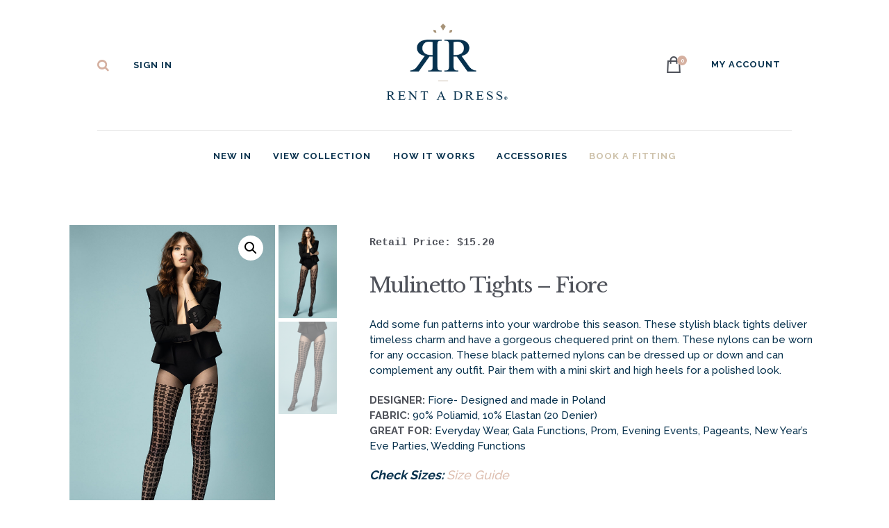

--- FILE ---
content_type: text/html; charset=UTF-8
request_url: https://gorentadress.com/mulinetto-tights/
body_size: 34017
content:
<!DOCTYPE html>
<html lang="en" prefix="og: https://ogp.me/ns#" class="no-js scheme_default">
<head>
			<meta charset="UTF-8">
		<meta name="viewport" content="width=device-width, initial-scale=1, maximum-scale=1">
		<meta name="format-detection" content="telephone=no">
		<link rel="profile" href="//gmpg.org/xfn/11">
		<link rel="pingback" href="https://gorentadress.com/xmlrpc.php">
			<style>img:is([sizes="auto" i], [sizes^="auto," i]) { contain-intrinsic-size: 3000px 1500px }</style>
	
<!-- Search Engine Optimization by Rank Math - https://rankmath.com/ -->
<title>Captivating Mulinetto Tights- Rent A Dress</title>
<meta name="description" content="Add some fun patterns into your wardrobe this season. These nylons can be worn for any occasion and have a gorgeous chequered pattern."/>
<meta name="robots" content="follow, index, max-snippet:-1, max-video-preview:-1, max-image-preview:large"/>
<link rel="canonical" href="https://gorentadress.com/mulinetto-tights/" />
<meta property="og:locale" content="en_US" />
<meta property="og:type" content="product" />
<meta property="og:title" content="Captivating Mulinetto Tights- Rent A Dress" />
<meta property="og:description" content="Add some fun patterns into your wardrobe this season. These nylons can be worn for any occasion and have a gorgeous chequered pattern." />
<meta property="og:url" content="https://gorentadress.com/mulinetto-tights/" />
<meta property="og:site_name" content="Rent A Dress" />
<meta property="og:updated_time" content="2024-03-29T18:43:15-06:00" />
<meta property="og:image" content="https://gorentadress.com/wp-content/uploads/2021/01/MULINETTO-20-den-Rent-A-Dress-Dress-Rental-Calgary.jpg" />
<meta property="og:image:secure_url" content="https://gorentadress.com/wp-content/uploads/2021/01/MULINETTO-20-den-Rent-A-Dress-Dress-Rental-Calgary.jpg" />
<meta property="og:image:width" content="1080" />
<meta property="og:image:height" content="1620" />
<meta property="og:image:alt" content="Mulinetto Tights - Fiore" />
<meta property="og:image:type" content="image/jpeg" />
<meta property="product:availability" content="instock" />
<meta name="twitter:card" content="summary_large_image" />
<meta name="twitter:title" content="Captivating Mulinetto Tights- Rent A Dress" />
<meta name="twitter:description" content="Add some fun patterns into your wardrobe this season. These nylons can be worn for any occasion and have a gorgeous chequered pattern." />
<meta name="twitter:image" content="https://gorentadress.com/wp-content/uploads/2021/01/MULINETTO-20-den-Rent-A-Dress-Dress-Rental-Calgary.jpg" />
<meta name="twitter:label1" content="Price" />
<meta name="twitter:data1" content="&#036;15.20" />
<meta name="twitter:label2" content="Availability" />
<meta name="twitter:data2" content="4 in stock" />
<script type="application/ld+json" class="rank-math-schema">{"@context":"https://schema.org","@graph":[{"@type":"Place","@id":"https://gorentadress.com/#place","geo":{"@type":"GeoCoordinates","latitude":"50.95154634389852","longitude":" -113.9805858526013"},"hasMap":"https://www.google.com/maps/search/?api=1&amp;query=50.95154634389852, -113.9805858526013","address":{"@type":"PostalAddress","streetAddress":"3953 112 Ave SE","addressLocality":"Alberta","addressRegion":"Calgary","postalCode":"T2C 0J4","addressCountry":"Canada"}},{"@type":["ClothingStore","Organization"],"@id":"https://gorentadress.com/#organization","name":"Rent A Dress #1YYC Luxury Designer Gown And Dress Rental Service","url":"http://gorentadress.com","sameAs":["https://www.facebook.com/gorentadress/"],"email":"info@gorentadress.com","address":{"@type":"PostalAddress","streetAddress":"3953 112 Ave SE","addressLocality":"Alberta","addressRegion":"Calgary","postalCode":"T2C 0J4","addressCountry":"Canada"},"logo":{"@type":"ImageObject","@id":"https://gorentadress.com/#logo","url":"http://gorentadress.com/wp-content/uploads/2021/02/Rent-A-Dress-Feature-Image.jpg","contentUrl":"http://gorentadress.com/wp-content/uploads/2021/02/Rent-A-Dress-Feature-Image.jpg","caption":"Rent A Dress #1YYC Luxury Designer Gown And Dress Rental Service","inLanguage":"en","width":"300","height":"300"},"openingHours":["Monday,Tuesday,Wednesday,Thursday,Friday 16:00-21:00","Saturday,Sunday 09:00-17:00"],"location":{"@id":"https://gorentadress.com/#place"},"image":{"@id":"https://gorentadress.com/#logo"},"telephone":"+1-403-401-0074"},{"@type":"WebSite","@id":"https://gorentadress.com/#website","url":"https://gorentadress.com","name":"Rent A Dress #1YYC Luxury Designer Gown And Dress Rental Service","publisher":{"@id":"https://gorentadress.com/#organization"},"inLanguage":"en"},{"@type":"ImageObject","@id":"https://gorentadress.com/wp-content/uploads/2021/01/MULINETTO-20-den-Rent-A-Dress-Dress-Rental-Calgary.jpg","url":"https://gorentadress.com/wp-content/uploads/2021/01/MULINETTO-20-den-Rent-A-Dress-Dress-Rental-Calgary.jpg","width":"1080","height":"1620","caption":"Mulinetto Tights - Fiore","inLanguage":"en"},{"@type":"ItemPage","@id":"https://gorentadress.com/mulinetto-tights/#webpage","url":"https://gorentadress.com/mulinetto-tights/","name":"Captivating Mulinetto Tights- Rent A Dress","datePublished":"2021-01-19T16:36:43-07:00","dateModified":"2024-03-29T18:43:15-06:00","isPartOf":{"@id":"https://gorentadress.com/#website"},"primaryImageOfPage":{"@id":"https://gorentadress.com/wp-content/uploads/2021/01/MULINETTO-20-den-Rent-A-Dress-Dress-Rental-Calgary.jpg"},"inLanguage":"en"},{"@type":"Product","name":"Captivating Mulinetto Tights- Rent A Dress","description":"Add some fun patterns into your wardrobe this season.  These nylons can be worn for any occasion and have a gorgeous chequered pattern.","sku":"MULINETTO TIGHTS","category":"Shop By Price &gt; $10-$50","mainEntityOfPage":{"@id":"https://gorentadress.com/mulinetto-tights/#webpage"},"image":[{"@type":"ImageObject","url":"https://gorentadress.com/wp-content/uploads/2021/01/MULINETTO-20-den-Rent-A-Dress-Dress-Rental-Calgary.jpg","height":"1620","width":"1080"},{"@type":"ImageObject","url":"https://gorentadress.com/wp-content/uploads/2021/01/MULINETTO-20-den-2-Rent-A-Dress-Dress-Rental-Calgary.jpg","height":"1620","width":"1080"}],"offers":{"@type":"Offer","price":"15.20","priceValidUntil":"2026-12-31","priceSpecification":{"price":"15.20","priceCurrency":"CAD","valueAddedTaxIncluded":"false"},"priceCurrency":"CAD","availability":"http://schema.org/InStock","seller":{"@type":"Organization","@id":"https://gorentadress.com/","name":"Rent A Dress #1YYC Luxury Designer Gown And Dress Rental Service","url":"https://gorentadress.com","logo":"http://gorentadress.com/wp-content/uploads/2021/02/Rent-A-Dress-Feature-Image.jpg"},"url":"https://gorentadress.com/mulinetto-tights/"},"color":"Black","@id":"https://gorentadress.com/mulinetto-tights/#richSnippet"}]}</script>
<!-- /Rank Math WordPress SEO plugin -->

<link rel='dns-prefetch' href='//capi-automation.s3.us-east-2.amazonaws.com' />
<link rel='dns-prefetch' href='//fonts.googleapis.com' />
<link rel="alternate" type="application/rss+xml" title="Rent A Dress &raquo; Feed" href="https://gorentadress.com/feed/" />
<link rel="alternate" type="application/rss+xml" title="Rent A Dress &raquo; Comments Feed" href="https://gorentadress.com/comments/feed/" />
<meta property="og:image" content="https://gorentadress.com/wp-content/uploads/2021/01/MULINETTO-20-den-Rent-A-Dress-Dress-Rental-Calgary.jpg"/>
<link   property="stylesheet" rel='stylesheet' id='wp-block-library-css' href='https://gorentadress.com/wp-includes/css/dist/block-library/style.min.css?ver=6.8.3' type='text/css' media='all' />
<style id='classic-theme-styles-inline-css' type='text/css'>
/*! This file is auto-generated */
.wp-block-button__link{color:#fff;background-color:#32373c;border-radius:9999px;box-shadow:none;text-decoration:none;padding:calc(.667em + 2px) calc(1.333em + 2px);font-size:1.125em}.wp-block-file__button{background:#32373c;color:#fff;text-decoration:none}
</style>
<style id='global-styles-inline-css' type='text/css'>
:root{--wp--preset--aspect-ratio--square: 1;--wp--preset--aspect-ratio--4-3: 4/3;--wp--preset--aspect-ratio--3-4: 3/4;--wp--preset--aspect-ratio--3-2: 3/2;--wp--preset--aspect-ratio--2-3: 2/3;--wp--preset--aspect-ratio--16-9: 16/9;--wp--preset--aspect-ratio--9-16: 9/16;--wp--preset--color--black: #000000;--wp--preset--color--cyan-bluish-gray: #abb8c3;--wp--preset--color--white: #ffffff;--wp--preset--color--pale-pink: #f78da7;--wp--preset--color--vivid-red: #cf2e2e;--wp--preset--color--luminous-vivid-orange: #ff6900;--wp--preset--color--luminous-vivid-amber: #fcb900;--wp--preset--color--light-green-cyan: #7bdcb5;--wp--preset--color--vivid-green-cyan: #00d084;--wp--preset--color--pale-cyan-blue: #8ed1fc;--wp--preset--color--vivid-cyan-blue: #0693e3;--wp--preset--color--vivid-purple: #9b51e0;--wp--preset--gradient--vivid-cyan-blue-to-vivid-purple: linear-gradient(135deg,rgba(6,147,227,1) 0%,rgb(155,81,224) 100%);--wp--preset--gradient--light-green-cyan-to-vivid-green-cyan: linear-gradient(135deg,rgb(122,220,180) 0%,rgb(0,208,130) 100%);--wp--preset--gradient--luminous-vivid-amber-to-luminous-vivid-orange: linear-gradient(135deg,rgba(252,185,0,1) 0%,rgba(255,105,0,1) 100%);--wp--preset--gradient--luminous-vivid-orange-to-vivid-red: linear-gradient(135deg,rgba(255,105,0,1) 0%,rgb(207,46,46) 100%);--wp--preset--gradient--very-light-gray-to-cyan-bluish-gray: linear-gradient(135deg,rgb(238,238,238) 0%,rgb(169,184,195) 100%);--wp--preset--gradient--cool-to-warm-spectrum: linear-gradient(135deg,rgb(74,234,220) 0%,rgb(151,120,209) 20%,rgb(207,42,186) 40%,rgb(238,44,130) 60%,rgb(251,105,98) 80%,rgb(254,248,76) 100%);--wp--preset--gradient--blush-light-purple: linear-gradient(135deg,rgb(255,206,236) 0%,rgb(152,150,240) 100%);--wp--preset--gradient--blush-bordeaux: linear-gradient(135deg,rgb(254,205,165) 0%,rgb(254,45,45) 50%,rgb(107,0,62) 100%);--wp--preset--gradient--luminous-dusk: linear-gradient(135deg,rgb(255,203,112) 0%,rgb(199,81,192) 50%,rgb(65,88,208) 100%);--wp--preset--gradient--pale-ocean: linear-gradient(135deg,rgb(255,245,203) 0%,rgb(182,227,212) 50%,rgb(51,167,181) 100%);--wp--preset--gradient--electric-grass: linear-gradient(135deg,rgb(202,248,128) 0%,rgb(113,206,126) 100%);--wp--preset--gradient--midnight: linear-gradient(135deg,rgb(2,3,129) 0%,rgb(40,116,252) 100%);--wp--preset--font-size--small: 13px;--wp--preset--font-size--medium: 20px;--wp--preset--font-size--large: 36px;--wp--preset--font-size--x-large: 42px;--wp--preset--spacing--20: 0.44rem;--wp--preset--spacing--30: 0.67rem;--wp--preset--spacing--40: 1rem;--wp--preset--spacing--50: 1.5rem;--wp--preset--spacing--60: 2.25rem;--wp--preset--spacing--70: 3.38rem;--wp--preset--spacing--80: 5.06rem;--wp--preset--shadow--natural: 6px 6px 9px rgba(0, 0, 0, 0.2);--wp--preset--shadow--deep: 12px 12px 50px rgba(0, 0, 0, 0.4);--wp--preset--shadow--sharp: 6px 6px 0px rgba(0, 0, 0, 0.2);--wp--preset--shadow--outlined: 6px 6px 0px -3px rgba(255, 255, 255, 1), 6px 6px rgba(0, 0, 0, 1);--wp--preset--shadow--crisp: 6px 6px 0px rgba(0, 0, 0, 1);}:where(.is-layout-flex){gap: 0.5em;}:where(.is-layout-grid){gap: 0.5em;}body .is-layout-flex{display: flex;}.is-layout-flex{flex-wrap: wrap;align-items: center;}.is-layout-flex > :is(*, div){margin: 0;}body .is-layout-grid{display: grid;}.is-layout-grid > :is(*, div){margin: 0;}:where(.wp-block-columns.is-layout-flex){gap: 2em;}:where(.wp-block-columns.is-layout-grid){gap: 2em;}:where(.wp-block-post-template.is-layout-flex){gap: 1.25em;}:where(.wp-block-post-template.is-layout-grid){gap: 1.25em;}.has-black-color{color: var(--wp--preset--color--black) !important;}.has-cyan-bluish-gray-color{color: var(--wp--preset--color--cyan-bluish-gray) !important;}.has-white-color{color: var(--wp--preset--color--white) !important;}.has-pale-pink-color{color: var(--wp--preset--color--pale-pink) !important;}.has-vivid-red-color{color: var(--wp--preset--color--vivid-red) !important;}.has-luminous-vivid-orange-color{color: var(--wp--preset--color--luminous-vivid-orange) !important;}.has-luminous-vivid-amber-color{color: var(--wp--preset--color--luminous-vivid-amber) !important;}.has-light-green-cyan-color{color: var(--wp--preset--color--light-green-cyan) !important;}.has-vivid-green-cyan-color{color: var(--wp--preset--color--vivid-green-cyan) !important;}.has-pale-cyan-blue-color{color: var(--wp--preset--color--pale-cyan-blue) !important;}.has-vivid-cyan-blue-color{color: var(--wp--preset--color--vivid-cyan-blue) !important;}.has-vivid-purple-color{color: var(--wp--preset--color--vivid-purple) !important;}.has-black-background-color{background-color: var(--wp--preset--color--black) !important;}.has-cyan-bluish-gray-background-color{background-color: var(--wp--preset--color--cyan-bluish-gray) !important;}.has-white-background-color{background-color: var(--wp--preset--color--white) !important;}.has-pale-pink-background-color{background-color: var(--wp--preset--color--pale-pink) !important;}.has-vivid-red-background-color{background-color: var(--wp--preset--color--vivid-red) !important;}.has-luminous-vivid-orange-background-color{background-color: var(--wp--preset--color--luminous-vivid-orange) !important;}.has-luminous-vivid-amber-background-color{background-color: var(--wp--preset--color--luminous-vivid-amber) !important;}.has-light-green-cyan-background-color{background-color: var(--wp--preset--color--light-green-cyan) !important;}.has-vivid-green-cyan-background-color{background-color: var(--wp--preset--color--vivid-green-cyan) !important;}.has-pale-cyan-blue-background-color{background-color: var(--wp--preset--color--pale-cyan-blue) !important;}.has-vivid-cyan-blue-background-color{background-color: var(--wp--preset--color--vivid-cyan-blue) !important;}.has-vivid-purple-background-color{background-color: var(--wp--preset--color--vivid-purple) !important;}.has-black-border-color{border-color: var(--wp--preset--color--black) !important;}.has-cyan-bluish-gray-border-color{border-color: var(--wp--preset--color--cyan-bluish-gray) !important;}.has-white-border-color{border-color: var(--wp--preset--color--white) !important;}.has-pale-pink-border-color{border-color: var(--wp--preset--color--pale-pink) !important;}.has-vivid-red-border-color{border-color: var(--wp--preset--color--vivid-red) !important;}.has-luminous-vivid-orange-border-color{border-color: var(--wp--preset--color--luminous-vivid-orange) !important;}.has-luminous-vivid-amber-border-color{border-color: var(--wp--preset--color--luminous-vivid-amber) !important;}.has-light-green-cyan-border-color{border-color: var(--wp--preset--color--light-green-cyan) !important;}.has-vivid-green-cyan-border-color{border-color: var(--wp--preset--color--vivid-green-cyan) !important;}.has-pale-cyan-blue-border-color{border-color: var(--wp--preset--color--pale-cyan-blue) !important;}.has-vivid-cyan-blue-border-color{border-color: var(--wp--preset--color--vivid-cyan-blue) !important;}.has-vivid-purple-border-color{border-color: var(--wp--preset--color--vivid-purple) !important;}.has-vivid-cyan-blue-to-vivid-purple-gradient-background{background: var(--wp--preset--gradient--vivid-cyan-blue-to-vivid-purple) !important;}.has-light-green-cyan-to-vivid-green-cyan-gradient-background{background: var(--wp--preset--gradient--light-green-cyan-to-vivid-green-cyan) !important;}.has-luminous-vivid-amber-to-luminous-vivid-orange-gradient-background{background: var(--wp--preset--gradient--luminous-vivid-amber-to-luminous-vivid-orange) !important;}.has-luminous-vivid-orange-to-vivid-red-gradient-background{background: var(--wp--preset--gradient--luminous-vivid-orange-to-vivid-red) !important;}.has-very-light-gray-to-cyan-bluish-gray-gradient-background{background: var(--wp--preset--gradient--very-light-gray-to-cyan-bluish-gray) !important;}.has-cool-to-warm-spectrum-gradient-background{background: var(--wp--preset--gradient--cool-to-warm-spectrum) !important;}.has-blush-light-purple-gradient-background{background: var(--wp--preset--gradient--blush-light-purple) !important;}.has-blush-bordeaux-gradient-background{background: var(--wp--preset--gradient--blush-bordeaux) !important;}.has-luminous-dusk-gradient-background{background: var(--wp--preset--gradient--luminous-dusk) !important;}.has-pale-ocean-gradient-background{background: var(--wp--preset--gradient--pale-ocean) !important;}.has-electric-grass-gradient-background{background: var(--wp--preset--gradient--electric-grass) !important;}.has-midnight-gradient-background{background: var(--wp--preset--gradient--midnight) !important;}.has-small-font-size{font-size: var(--wp--preset--font-size--small) !important;}.has-medium-font-size{font-size: var(--wp--preset--font-size--medium) !important;}.has-large-font-size{font-size: var(--wp--preset--font-size--large) !important;}.has-x-large-font-size{font-size: var(--wp--preset--font-size--x-large) !important;}
:where(.wp-block-post-template.is-layout-flex){gap: 1.25em;}:where(.wp-block-post-template.is-layout-grid){gap: 1.25em;}
:where(.wp-block-columns.is-layout-flex){gap: 2em;}:where(.wp-block-columns.is-layout-grid){gap: 2em;}
:root :where(.wp-block-pullquote){font-size: 1.5em;line-height: 1.6;}
</style>
<link   property="stylesheet" rel='stylesheet' id='esg-plugin-settings-css' href='https://gorentadress.com/wp-content/plugins/essential-grid/public/assets/css/settings.css?ver=3.1.1' type='text/css' media='all' />
<link   property="stylesheet" rel='stylesheet' id='tp-fontello-css' href='https://gorentadress.com/wp-content/plugins/essential-grid/public/assets/font/fontello/css/fontello.css?ver=3.1.1' type='text/css' media='all' />
<link   property="stylesheet" rel='stylesheet' id='tp-open-sans-css' href='https://fonts.googleapis.com/css?family=Open+Sans%3A300%2C400%2C600%2C700%2C800&#038;ver=6.8.3' type='text/css' media='all' />
<link   property="stylesheet" rel='stylesheet' id='tp-raleway-css' href='https://fonts.googleapis.com/css?family=Raleway%3A100%2C200%2C300%2C400%2C500%2C600%2C700%2C800%2C900&#038;ver=6.8.3' type='text/css' media='all' />
<link   property="stylesheet" rel='stylesheet' id='tp-droid-serif-css' href='https://fonts.googleapis.com/css?family=Droid+Serif%3A400%2C700&#038;ver=6.8.3' type='text/css' media='all' />
<link   property="stylesheet" rel='stylesheet' id='trx_addons-icons-css' href='https://gorentadress.com/wp-content/plugins/trx_addons/css/font-icons/css/trx_addons_icons-embedded.css?ver=6.8.3' type='text/css' media='all' />
<link   property="stylesheet" rel='stylesheet' id='swiperslider-css' href='https://gorentadress.com/wp-content/plugins/trx_addons/js/swiper/swiper.min.css' type='text/css' media='all' />
<link   property="stylesheet" rel='stylesheet' id='magnific-popup-css' href='https://gorentadress.com/wp-content/plugins/trx_addons/js/magnific/magnific-popup.min.css' type='text/css' media='all' />
<link   property="stylesheet" rel='stylesheet' id='trx_addons-css' href='https://gorentadress.com/wp-content/plugins/trx_addons/css/trx_addons.css' type='text/css' media='all' />
<link   property="stylesheet" rel='stylesheet' id='trx_addons-animation-css' href='https://gorentadress.com/wp-content/plugins/trx_addons/css/trx_addons.animation.css?ver=6.8.3' type='text/css' media='all' />
<link   property="stylesheet" rel='stylesheet' id='photoswipe-css' href='https://gorentadress.com/wp-content/plugins/woocommerce/assets/css/photoswipe/photoswipe.min.css?ver=9.8.5' type='text/css' media='all' />
<link   property="stylesheet" rel='stylesheet' id='photoswipe-default-skin-css' href='https://gorentadress.com/wp-content/plugins/woocommerce/assets/css/photoswipe/default-skin/default-skin.min.css?ver=9.8.5' type='text/css' media='all' />
<link   property="stylesheet" rel='stylesheet' id='woocommerce-layout-css' href='https://gorentadress.com/wp-content/plugins/woocommerce/assets/css/woocommerce-layout.css?ver=9.8.5' type='text/css' media='all' />
<link   property="stylesheet" rel='stylesheet' id='woocommerce-smallscreen-css' href='https://gorentadress.com/wp-content/plugins/woocommerce/assets/css/woocommerce-smallscreen.css?ver=9.8.5' type='text/css' media='only screen and (max-width: 768px)' />
<link   property="stylesheet" rel='stylesheet' id='woocommerce-general-css' href='https://gorentadress.com/wp-content/plugins/woocommerce/assets/css/woocommerce.css?ver=9.8.5' type='text/css' media='all' />
<style id='woocommerce-inline-inline-css' type='text/css'>
.woocommerce form .form-row .required { visibility: visible; }
</style>
<link   property="stylesheet" rel='stylesheet' id='wp-components-css' href='https://gorentadress.com/wp-includes/css/dist/components/style.min.css?ver=6.8.3' type='text/css' media='all' />
<link   property="stylesheet" rel='stylesheet' id='godaddy-styles-css' href='https://gorentadress.com/wp-content/mu-plugins/vendor/wpex/godaddy-launch/includes/Dependencies/GoDaddy/Styles/build/latest.css?ver=2.0.2' type='text/css' media='all' />
<link   property="stylesheet" rel='stylesheet' id='wcspt-style-css' href='https://gorentadress.com/wp-content/plugins/wc-secondary-product-thumbnail/assets/css/wcspt.min.css?ver=1.3.2' type='text/css' media='all' />
<link   property="stylesheet" rel='stylesheet' id='brands-styles-css' href='https://gorentadress.com/wp-content/plugins/woocommerce/assets/css/brands.css?ver=9.8.5' type='text/css' media='all' />
<link   property="stylesheet" rel='stylesheet' id='your-dress-style-css' href='https://gorentadress.com/wp-content/themes/your-dress/style.css?ver=6.8.3' type='text/css' media='all' />
<link   property="stylesheet" rel='stylesheet' id='stripe_styles-css' href='https://gorentadress.com/wp-content/plugins/woocommerce-gateway-stripe/assets/css/stripe-styles.css?ver=9.5.2' type='text/css' media='all' />
<link   property="stylesheet" rel='stylesheet' id='your-dress-font-google_fonts-css' href='https://fonts.googleapis.com/css?family=Libre+Baskerville%3A400%2C400i%2C700%7CRaleway%3A400%2C500%2C700&#038;subset=latin%2Clatin-ext&#038;ver=6.8.3' type='text/css' media='all' />
<link   property="stylesheet" rel='stylesheet' id='fontello-style-css' href='https://gorentadress.com/wp-content/themes/your-dress/css/fontello/css/fontello-embedded.css?ver=6.8.3' type='text/css' media='all' />
<link   property="stylesheet" rel='stylesheet' id='your-dress-main-css' href='https://gorentadress.com/wp-content/themes/your-dress/style.css' type='text/css' media='all' />
<style id='your-dress-main-inline-css' type='text/css'>
.post-navigation .nav-previous a .nav-arrow { background-image: url(https://gorentadress.com/wp-content/uploads/2021/01/JOIE-20-den-Rent-A-Dress-Dress-Rental-Calgary-555x360.jpg); }.post-navigation .nav-next a .nav-arrow { background-image: url(https://gorentadress.com/wp-content/uploads/2021/01/BONBON-30-den-Rent-A-Dress-Dress-Rental-Calgary-555x360.jpg); }
</style>
<link   property="stylesheet" rel='stylesheet' id='your-dress-child-css' href='https://gorentadress.com/wp-content/themes/your-dress-child/style.css' type='text/css' media='all' />
<link   property="stylesheet" rel='stylesheet' id='your-dress-styles-css' href='https://gorentadress.com/wp-content/themes/your-dress/css/__styles.css?ver=6.8.3' type='text/css' media='all' />
<link   property="stylesheet" rel='stylesheet' id='your-dress-colors-css' href='https://gorentadress.com/wp-content/themes/your-dress/css/__colors.css?ver=6.8.3' type='text/css' media='all' />
<link   property="stylesheet" rel='stylesheet' id='mediaelement-css' href='https://gorentadress.com/wp-includes/js/mediaelement/mediaelementplayer-legacy.min.css?ver=4.2.17' type='text/css' media='all' />
<link   property="stylesheet" rel='stylesheet' id='wp-mediaelement-css' href='https://gorentadress.com/wp-includes/js/mediaelement/wp-mediaelement.min.css?ver=6.8.3' type='text/css' media='all' />
<link   property="stylesheet" rel='stylesheet' id='your-dress-responsive-css' href='https://gorentadress.com/wp-content/themes/your-dress/css/responsive.css?ver=6.8.3' type='text/css' media='all' />
<script type="text/javascript" src="https://gorentadress.com/wp-includes/js/jquery/jquery.min.js?ver=3.7.1" id="jquery-core-js"></script>
<script type="text/javascript" src="https://gorentadress.com/wp-content/plugins/woocommerce/assets/js/zoom/jquery.zoom.min.js?ver=1.7.21-wc.9.8.5" id="zoom-js" defer="defer" data-wp-strategy="defer"></script>
<script type="text/javascript" src="https://gorentadress.com/wp-content/plugins/woocommerce/assets/js/photoswipe/photoswipe.min.js?ver=4.1.1-wc.9.8.5" id="photoswipe-js" defer="defer" data-wp-strategy="defer"></script>
<script type="text/javascript" src="https://gorentadress.com/wp-content/plugins/woocommerce/assets/js/photoswipe/photoswipe-ui-default.min.js?ver=4.1.1-wc.9.8.5" id="photoswipe-ui-default-js" defer="defer" data-wp-strategy="defer"></script>
<script type="text/javascript" id="wc-single-product-js-extra">
/* <![CDATA[ */
var wc_single_product_params = {"i18n_required_rating_text":"Please select a rating","i18n_rating_options":["1 of 5 stars","2 of 5 stars","3 of 5 stars","4 of 5 stars","5 of 5 stars"],"i18n_product_gallery_trigger_text":"View full-screen image gallery","review_rating_required":"yes","flexslider":{"rtl":false,"animation":"slide","smoothHeight":true,"directionNav":false,"controlNav":"thumbnails","slideshow":false,"animationSpeed":500,"animationLoop":false,"allowOneSlide":false},"zoom_enabled":"1","zoom_options":[],"photoswipe_enabled":"1","photoswipe_options":{"shareEl":false,"closeOnScroll":false,"history":false,"hideAnimationDuration":0,"showAnimationDuration":0},"flexslider_enabled":"1"};
/* ]]> */
</script>
<script type="text/javascript" src="https://gorentadress.com/wp-content/plugins/woocommerce/assets/js/frontend/single-product.min.js?ver=9.8.5" id="wc-single-product-js" defer="defer" data-wp-strategy="defer"></script>
<script type="text/javascript" src="https://gorentadress.com/wp-content/plugins/woocommerce/assets/js/jquery-blockui/jquery.blockUI.min.js?ver=2.7.0-wc.9.8.5" id="jquery-blockui-js" defer="defer" data-wp-strategy="defer"></script>
<script type="text/javascript" src="https://gorentadress.com/wp-content/plugins/woocommerce/assets/js/js-cookie/js.cookie.min.js?ver=2.1.4-wc.9.8.5" id="js-cookie-js" defer="defer" data-wp-strategy="defer"></script>
<script type="text/javascript" id="woocommerce-js-extra">
/* <![CDATA[ */
var woocommerce_params = {"ajax_url":"\/wp-admin\/admin-ajax.php","wc_ajax_url":"\/?wc-ajax=%%endpoint%%","i18n_password_show":"Show password","i18n_password_hide":"Hide password"};
/* ]]> */
</script>
<script type="text/javascript" src="https://gorentadress.com/wp-content/plugins/woocommerce/assets/js/frontend/woocommerce.min.js?ver=9.8.5" id="woocommerce-js" defer="defer" data-wp-strategy="defer"></script>
<script type="text/javascript" id="woocommerce-tokenization-form-js-extra">
/* <![CDATA[ */
var wc_tokenization_form_params = {"is_registration_required":"1","is_logged_in":""};
/* ]]> */
</script>
<script type="text/javascript" src="https://gorentadress.com/wp-content/plugins/woocommerce/assets/js/frontend/tokenization-form.min.js?ver=9.8.5" id="woocommerce-tokenization-form-js"></script>
<link rel="https://api.w.org/" href="https://gorentadress.com/wp-json/" /><link rel="alternate" title="JSON" type="application/json" href="https://gorentadress.com/wp-json/wp/v2/product/4494" /><link rel="EditURI" type="application/rsd+xml" title="RSD" href="https://gorentadress.com/xmlrpc.php?rsd" />
<meta name="generator" content="WordPress 6.8.3" />
<link rel='shortlink' href='https://gorentadress.com/?p=4494' />
<link rel="alternate" title="oEmbed (JSON)" type="application/json+oembed" href="https://gorentadress.com/wp-json/oembed/1.0/embed?url=https%3A%2F%2Fgorentadress.com%2Fmulinetto-tights%2F" />
<link rel="alternate" title="oEmbed (XML)" type="text/xml+oembed" href="https://gorentadress.com/wp-json/oembed/1.0/embed?url=https%3A%2F%2Fgorentadress.com%2Fmulinetto-tights%2F&#038;format=xml" />
	<noscript><style>.woocommerce-product-gallery{ opacity: 1 !important; }</style></noscript>
				<script  type="text/javascript">
				!function(f,b,e,v,n,t,s){if(f.fbq)return;n=f.fbq=function(){n.callMethod?
					n.callMethod.apply(n,arguments):n.queue.push(arguments)};if(!f._fbq)f._fbq=n;
					n.push=n;n.loaded=!0;n.version='2.0';n.queue=[];t=b.createElement(e);t.async=!0;
					t.src=v;s=b.getElementsByTagName(e)[0];s.parentNode.insertBefore(t,s)}(window,
					document,'script','https://connect.facebook.net/en_US/fbevents.js');
			</script>
			<!-- WooCommerce Facebook Integration Begin -->
			<script  type="text/javascript">

				fbq('init', '637152610274283', {}, {
    "agent": "woocommerce_3-9.8.5-3.5.12"
});

				document.addEventListener( 'DOMContentLoaded', function() {
					// Insert placeholder for events injected when a product is added to the cart through AJAX.
					document.body.insertAdjacentHTML( 'beforeend', '<div class=\"wc-facebook-pixel-event-placeholder\"></div>' );
				}, false );

			</script>
			<!-- WooCommerce Facebook Integration End -->
			<meta name="generator" content="Powered by WPBakery Page Builder - drag and drop page builder for WordPress."/>
<script type="text/javascript" id="google_gtagjs" src="https://www.googletagmanager.com/gtag/js?id=G-J4VWB4GWF8" async="async"></script>
<script type="text/javascript" id="google_gtagjs-inline">
/* <![CDATA[ */
window.dataLayer = window.dataLayer || [];function gtag(){dataLayer.push(arguments);}gtag('js', new Date());gtag('config', 'G-J4VWB4GWF8', {} );
/* ]]> */
</script>
<link rel="preconnect" href="https://fonts.googleapis.com">
<link rel="preconnect" href="https://fonts.gstatic.com/" crossorigin>
<meta name="generator" content="Powered by Slider Revolution 6.7.38 - responsive, Mobile-Friendly Slider Plugin for WordPress with comfortable drag and drop interface." />
<link rel="icon" href="https://gorentadress.com/wp-content/uploads/2020/03/cropped-Favicon-RAD-32x32.png" sizes="32x32" />
<link rel="icon" href="https://gorentadress.com/wp-content/uploads/2020/03/cropped-Favicon-RAD-192x192.png" sizes="192x192" />
<link rel="apple-touch-icon" href="https://gorentadress.com/wp-content/uploads/2020/03/cropped-Favicon-RAD-180x180.png" />
<meta name="msapplication-TileImage" content="https://gorentadress.com/wp-content/uploads/2020/03/cropped-Favicon-RAD-270x270.png" />
<script>
	window._tpt			??= {};
	window.SR7			??= {};
	_tpt.R				??= {};
	_tpt.R.fonts		??= {};
	_tpt.R.fonts.customFonts??= {};
	SR7.devMode			=  false;
	SR7.F 				??= {};
	SR7.G				??= {};
	SR7.LIB				??= {};
	SR7.E				??= {};
	SR7.E.gAddons		??= {};
	SR7.E.php 			??= {};
	SR7.E.nonce			= '275066f612';
	SR7.E.ajaxurl		= 'https://gorentadress.com/wp-admin/admin-ajax.php';
	SR7.E.resturl		= 'https://gorentadress.com/wp-json/';
	SR7.E.slug_path		= 'revslider/revslider.php';
	SR7.E.slug			= 'revslider';
	SR7.E.plugin_url	= 'https://gorentadress.com/wp-content/plugins/revslider/';
	SR7.E.wp_plugin_url = 'https://gorentadress.com/wp-content/plugins/';
	SR7.E.revision		= '6.7.38';
	SR7.E.fontBaseUrl	= '';
	SR7.G.breakPoints 	= [1240,1024,778,480];
	SR7.G.fSUVW 		= false;
	SR7.E.modules 		= ['module','page','slide','layer','draw','animate','srtools','canvas','defaults','carousel','navigation','media','modifiers','migration'];
	SR7.E.libs 			= ['WEBGL'];
	SR7.E.css 			= ['csslp','cssbtns','cssfilters','cssnav','cssmedia'];
	SR7.E.resources		= {};
	SR7.E.ytnc			= false;
	SR7.JSON			??= {};
/*! Slider Revolution 7.0 - Page Processor */
!function(){"use strict";window.SR7??={},window._tpt??={},SR7.version="Slider Revolution 6.7.16",_tpt.getMobileZoom=()=>_tpt.is_mobile?document.documentElement.clientWidth/window.innerWidth:1,_tpt.getWinDim=function(t){_tpt.screenHeightWithUrlBar??=window.innerHeight;let e=SR7.F?.modal?.visible&&SR7.M[SR7.F.module.getIdByAlias(SR7.F.modal.requested)];_tpt.scrollBar=window.innerWidth!==document.documentElement.clientWidth||e&&window.innerWidth!==e.c.module.clientWidth,_tpt.winW=_tpt.getMobileZoom()*window.innerWidth-(_tpt.scrollBar||"prepare"==t?_tpt.scrollBarW??_tpt.mesureScrollBar():0),_tpt.winH=_tpt.getMobileZoom()*window.innerHeight,_tpt.winWAll=document.documentElement.clientWidth},_tpt.getResponsiveLevel=function(t,e){return SR7.G.fSUVW?_tpt.closestGE(t,window.innerWidth):_tpt.closestGE(t,_tpt.winWAll)},_tpt.mesureScrollBar=function(){let t=document.createElement("div");return t.className="RSscrollbar-measure",t.style.width="100px",t.style.height="100px",t.style.overflow="scroll",t.style.position="absolute",t.style.top="-9999px",document.body.appendChild(t),_tpt.scrollBarW=t.offsetWidth-t.clientWidth,document.body.removeChild(t),_tpt.scrollBarW},_tpt.loadCSS=async function(t,e,s){return s?_tpt.R.fonts.required[e].status=1:(_tpt.R[e]??={},_tpt.R[e].status=1),new Promise(((i,n)=>{if(_tpt.isStylesheetLoaded(t))s?_tpt.R.fonts.required[e].status=2:_tpt.R[e].status=2,i();else{const o=document.createElement("link");o.rel="stylesheet";let l="text",r="css";o["type"]=l+"/"+r,o.href=t,o.onload=()=>{s?_tpt.R.fonts.required[e].status=2:_tpt.R[e].status=2,i()},o.onerror=()=>{s?_tpt.R.fonts.required[e].status=3:_tpt.R[e].status=3,n(new Error(`Failed to load CSS: ${t}`))},document.head.appendChild(o)}}))},_tpt.addContainer=function(t){const{tag:e="div",id:s,class:i,datas:n,textContent:o,iHTML:l}=t,r=document.createElement(e);if(s&&""!==s&&(r.id=s),i&&""!==i&&(r.className=i),n)for(const[t,e]of Object.entries(n))"style"==t?r.style.cssText=e:r.setAttribute(`data-${t}`,e);return o&&(r.textContent=o),l&&(r.innerHTML=l),r},_tpt.collector=function(){return{fragment:new DocumentFragment,add(t){var e=_tpt.addContainer(t);return this.fragment.appendChild(e),e},append(t){t.appendChild(this.fragment)}}},_tpt.isStylesheetLoaded=function(t){let e=t.split("?")[0];return Array.from(document.querySelectorAll('link[rel="stylesheet"], link[rel="preload"]')).some((t=>t.href.split("?")[0]===e))},_tpt.preloader={requests:new Map,preloaderTemplates:new Map,show:function(t,e){if(!e||!t)return;const{type:s,color:i}=e;if(s<0||"off"==s)return;const n=`preloader_${s}`;let o=this.preloaderTemplates.get(n);o||(o=this.build(s,i),this.preloaderTemplates.set(n,o)),this.requests.has(t)||this.requests.set(t,{count:0});const l=this.requests.get(t);clearTimeout(l.timer),l.count++,1===l.count&&(l.timer=setTimeout((()=>{l.preloaderClone=o.cloneNode(!0),l.anim&&l.anim.kill(),void 0!==_tpt.gsap?l.anim=_tpt.gsap.fromTo(l.preloaderClone,1,{opacity:0},{opacity:1}):l.preloaderClone.classList.add("sr7-fade-in"),t.appendChild(l.preloaderClone)}),150))},hide:function(t){if(!this.requests.has(t))return;const e=this.requests.get(t);e.count--,e.count<0&&(e.count=0),e.anim&&e.anim.kill(),0===e.count&&(clearTimeout(e.timer),e.preloaderClone&&(e.preloaderClone.classList.remove("sr7-fade-in"),e.anim=_tpt.gsap.to(e.preloaderClone,.3,{opacity:0,onComplete:function(){e.preloaderClone.remove()}})))},state:function(t){if(!this.requests.has(t))return!1;return this.requests.get(t).count>0},build:(t,e="#ffffff",s="")=>{if(t<0||"off"===t)return null;const i=parseInt(t);if(t="prlt"+i,isNaN(i))return null;if(_tpt.loadCSS(SR7.E.plugin_url+"public/css/preloaders/t"+i+".css","preloader_"+t),isNaN(i)||i<6){const n=`background-color:${e}`,o=1===i||2==i?n:"",l=3===i||4==i?n:"",r=_tpt.collector();["dot1","dot2","bounce1","bounce2","bounce3"].forEach((t=>r.add({tag:"div",class:t,datas:{style:l}})));const d=_tpt.addContainer({tag:"sr7-prl",class:`${t} ${s}`,datas:{style:o}});return r.append(d),d}{let n={};if(7===i){let t;e.startsWith("#")?(t=e.replace("#",""),t=`rgba(${parseInt(t.substring(0,2),16)}, ${parseInt(t.substring(2,4),16)}, ${parseInt(t.substring(4,6),16)}, `):e.startsWith("rgb")&&(t=e.slice(e.indexOf("(")+1,e.lastIndexOf(")")).split(",").map((t=>t.trim())),t=`rgba(${t[0]}, ${t[1]}, ${t[2]}, `),t&&(n.style=`border-top-color: ${t}0.65); border-bottom-color: ${t}0.15); border-left-color: ${t}0.65); border-right-color: ${t}0.15)`)}else 12===i&&(n.style=`background:${e}`);const o=[10,0,4,2,5,9,0,4,4,2][i-6],l=_tpt.collector(),r=l.add({tag:"div",class:"sr7-prl-inner",datas:n});Array.from({length:o}).forEach((()=>r.appendChild(l.add({tag:"span",datas:{style:`background:${e}`}}))));const d=_tpt.addContainer({tag:"sr7-prl",class:`${t} ${s}`});return l.append(d),d}}},SR7.preLoader={show:(t,e)=>{"off"!==(SR7.M[t]?.settings?.pLoader?.type??"off")&&_tpt.preloader.show(e||SR7.M[t].c.module,SR7.M[t]?.settings?.pLoader??{color:"#fff",type:10})},hide:(t,e)=>{"off"!==(SR7.M[t]?.settings?.pLoader?.type??"off")&&_tpt.preloader.hide(e||SR7.M[t].c.module)},state:(t,e)=>_tpt.preloader.state(e||SR7.M[t].c.module)},_tpt.prepareModuleHeight=function(t){window.SR7.M??={},window.SR7.M[t.id]??={},"ignore"==t.googleFont&&(SR7.E.ignoreGoogleFont=!0);let e=window.SR7.M[t.id];if(null==_tpt.scrollBarW&&_tpt.mesureScrollBar(),e.c??={},e.states??={},e.settings??={},e.settings.size??={},t.fixed&&(e.settings.fixed=!0),e.c.module=document.querySelector("sr7-module#"+t.id),e.c.adjuster=e.c.module.getElementsByTagName("sr7-adjuster")[0],e.c.content=e.c.module.getElementsByTagName("sr7-content")[0],"carousel"==t.type&&(e.c.carousel=e.c.content.getElementsByTagName("sr7-carousel")[0]),null==e.c.module||null==e.c.module)return;t.plType&&t.plColor&&(e.settings.pLoader={type:t.plType,color:t.plColor}),void 0===t.plType||"off"===t.plType||SR7.preLoader.state(t.id)&&SR7.preLoader.state(t.id,e.c.module)||SR7.preLoader.show(t.id,e.c.module),_tpt.winW||_tpt.getWinDim("prepare"),_tpt.getWinDim();let s=""+e.c.module.dataset?.modal;"modal"==s||"true"==s||"undefined"!==s&&"false"!==s||(e.settings.size.fullWidth=t.size.fullWidth,e.LEV??=_tpt.getResponsiveLevel(window.SR7.G.breakPoints,t.id),t.vpt=_tpt.fillArray(t.vpt,5),e.settings.vPort=t.vpt[e.LEV],void 0!==t.el&&"720"==t.el[4]&&t.gh[4]!==t.el[4]&&"960"==t.el[3]&&t.gh[3]!==t.el[3]&&"768"==t.el[2]&&t.gh[2]!==t.el[2]&&delete t.el,e.settings.size.height=null==t.el||null==t.el[e.LEV]||0==t.el[e.LEV]||"auto"==t.el[e.LEV]?_tpt.fillArray(t.gh,5,-1):_tpt.fillArray(t.el,5,-1),e.settings.size.width=_tpt.fillArray(t.gw,5,-1),e.settings.size.minHeight=_tpt.fillArray(t.mh??[0],5,-1),e.cacheSize={fullWidth:e.settings.size?.fullWidth,fullHeight:e.settings.size?.fullHeight},void 0!==t.off&&(t.off?.t&&(e.settings.size.m??={})&&(e.settings.size.m.t=t.off.t),t.off?.b&&(e.settings.size.m??={})&&(e.settings.size.m.b=t.off.b),t.off?.l&&(e.settings.size.p??={})&&(e.settings.size.p.l=t.off.l),t.off?.r&&(e.settings.size.p??={})&&(e.settings.size.p.r=t.off.r),e.offsetPrepared=!0),_tpt.updatePMHeight(t.id,t,!0))},_tpt.updatePMHeight=(t,e,s)=>{let i=SR7.M[t];var n=i.settings.size.fullWidth?_tpt.winW:i.c.module.parentNode.offsetWidth;n=0===n||isNaN(n)?_tpt.winW:n;let o=i.settings.size.width[i.LEV]||i.settings.size.width[i.LEV++]||i.settings.size.width[i.LEV--]||n,l=i.settings.size.height[i.LEV]||i.settings.size.height[i.LEV++]||i.settings.size.height[i.LEV--]||0,r=i.settings.size.minHeight[i.LEV]||i.settings.size.minHeight[i.LEV++]||i.settings.size.minHeight[i.LEV--]||0;if(l="auto"==l?0:l,l=parseInt(l),"carousel"!==e.type&&(n-=parseInt(e.onw??0)||0),i.MP=!i.settings.size.fullWidth&&n<o||_tpt.winW<o?Math.min(1,n/o):1,e.size.fullScreen||e.size.fullHeight){let t=parseInt(e.fho)||0,s=(""+e.fho).indexOf("%")>-1;e.newh=_tpt.winH-(s?_tpt.winH*t/100:t)}else e.newh=i.MP*Math.max(l,r);if(e.newh+=(parseInt(e.onh??0)||0)+(parseInt(e.carousel?.pt)||0)+(parseInt(e.carousel?.pb)||0),void 0!==e.slideduration&&(e.newh=Math.max(e.newh,parseInt(e.slideduration)/3)),e.shdw&&_tpt.buildShadow(e.id,e),i.c.adjuster.style.height=e.newh+"px",i.c.module.style.height=e.newh+"px",i.c.content.style.height=e.newh+"px",i.states.heightPrepared=!0,i.dims??={},i.dims.moduleRect=i.c.module.getBoundingClientRect(),i.c.content.style.left="-"+i.dims.moduleRect.left+"px",!i.settings.size.fullWidth)return s&&requestAnimationFrame((()=>{n!==i.c.module.parentNode.offsetWidth&&_tpt.updatePMHeight(e.id,e)})),void _tpt.bgStyle(e.id,e,window.innerWidth==_tpt.winW,!0);_tpt.bgStyle(e.id,e,window.innerWidth==_tpt.winW,!0),requestAnimationFrame((function(){s&&requestAnimationFrame((()=>{n!==i.c.module.parentNode.offsetWidth&&_tpt.updatePMHeight(e.id,e)}))})),i.earlyResizerFunction||(i.earlyResizerFunction=function(){requestAnimationFrame((function(){_tpt.getWinDim(),_tpt.moduleDefaults(e.id,e),_tpt.updateSlideBg(t,!0)}))},window.addEventListener("resize",i.earlyResizerFunction))},_tpt.buildShadow=function(t,e){let s=SR7.M[t];null==s.c.shadow&&(s.c.shadow=document.createElement("sr7-module-shadow"),s.c.shadow.classList.add("sr7-shdw-"+e.shdw),s.c.content.appendChild(s.c.shadow))},_tpt.bgStyle=async(t,e,s,i,n)=>{const o=SR7.M[t];if((e=e??o.settings).fixed&&!o.c.module.classList.contains("sr7-top-fixed")&&(o.c.module.classList.add("sr7-top-fixed"),o.c.module.style.position="fixed",o.c.module.style.width="100%",o.c.module.style.top="0px",o.c.module.style.left="0px",o.c.module.style.pointerEvents="none",o.c.module.style.zIndex=5e3,o.c.content.style.pointerEvents="none"),null==o.c.bgcanvas){let t=document.createElement("sr7-module-bg"),l=!1;if("string"==typeof e?.bg?.color&&e?.bg?.color.includes("{"))if(_tpt.gradient&&_tpt.gsap)e.bg.color=_tpt.gradient.convert(e.bg.color);else try{let t=JSON.parse(e.bg.color);(t?.orig||t?.string)&&(e.bg.color=JSON.parse(e.bg.color))}catch(t){return}let r="string"==typeof e?.bg?.color?e?.bg?.color||"transparent":e?.bg?.color?.string??e?.bg?.color?.orig??e?.bg?.color?.color??"transparent";if(t.style["background"+(String(r).includes("grad")?"":"Color")]=r,("transparent"!==r||n)&&(l=!0),o.offsetPrepared&&(t.style.visibility="hidden"),e?.bg?.image?.src&&(t.style.backgroundImage=`url(${e?.bg?.image.src})`,t.style.backgroundSize=""==(e.bg.image?.size??"")?"cover":e.bg.image.size,t.style.backgroundPosition=e.bg.image.position,t.style.backgroundRepeat=""==e.bg.image.repeat||null==e.bg.image.repeat?"no-repeat":e.bg.image.repeat,l=!0),!l)return;o.c.bgcanvas=t,e.size.fullWidth?t.style.width=_tpt.winW-(s&&_tpt.winH<document.body.offsetHeight?_tpt.scrollBarW:0)+"px":i&&(t.style.width=o.c.module.offsetWidth+"px"),e.sbt?.use?o.c.content.appendChild(o.c.bgcanvas):o.c.module.appendChild(o.c.bgcanvas)}o.c.bgcanvas.style.height=void 0!==e.newh?e.newh+"px":("carousel"==e.type?o.dims.module.h:o.dims.content.h)+"px",o.c.bgcanvas.style.left=!s&&e.sbt?.use||o.c.bgcanvas.closest("SR7-CONTENT")?"0px":"-"+(o?.dims?.moduleRect?.left??0)+"px"},_tpt.updateSlideBg=function(t,e){const s=SR7.M[t];let i=s.settings;s?.c?.bgcanvas&&(i.size.fullWidth?s.c.bgcanvas.style.width=_tpt.winW-(e&&_tpt.winH<document.body.offsetHeight?_tpt.scrollBarW:0)+"px":preparing&&(s.c.bgcanvas.style.width=s.c.module.offsetWidth+"px"))},_tpt.moduleDefaults=(t,e)=>{let s=SR7.M[t];null!=s&&null!=s.c&&null!=s.c.module&&(s.dims??={},s.dims.moduleRect=s.c.module.getBoundingClientRect(),s.c.content.style.left="-"+s.dims.moduleRect.left+"px",s.c.content.style.width=_tpt.winW-_tpt.scrollBarW+"px","carousel"==e.type&&(s.c.module.style.overflow="visible"),_tpt.bgStyle(t,e,window.innerWidth==_tpt.winW))},_tpt.getOffset=t=>{var e=t.getBoundingClientRect(),s=window.pageXOffset||document.documentElement.scrollLeft,i=window.pageYOffset||document.documentElement.scrollTop;return{top:e.top+i,left:e.left+s}},_tpt.fillArray=function(t,e){let s,i;t=Array.isArray(t)?t:[t];let n=Array(e),o=t.length;for(i=0;i<t.length;i++)n[i+(e-o)]=t[i],null==s&&"#"!==t[i]&&(s=t[i]);for(let t=0;t<e;t++)void 0!==n[t]&&"#"!=n[t]||(n[t]=s),s=n[t];return n},_tpt.closestGE=function(t,e){let s=Number.MAX_VALUE,i=-1;for(let n=0;n<t.length;n++)t[n]-1>=e&&t[n]-1-e<s&&(s=t[n]-1-e,i=n);return++i}}();</script>
		<style type="text/css" id="wp-custom-css">
			/*Site logo - Rent A Dress */

.sc_layouts_row_type_compact .sc_layouts_logo img {
    max-height: 130px;
}
/*FAQs accordion title font size*/

.wpb-js-composer .vc_tta.vc_tta-accordion .vc_tta-panel-title .vc_tta-title-text {
    line-height: 1.3em;
    font-size: 1.2rem;
    font-weight: 700;
    letter-spacing: -1px;
}
/*Contact from 7 re-size text block "You Message" + Color bg (Ask A Stylist) */
textarea, textarea.wp-editor-area{
	min-height: 9.1em	
}
/*.scheme_default textarea{
	background-color: #ffffff
}
 Color bg "Your Name" (Ask A Stylist)
.wpcf7 .column-1_1 input[type="text"] {
	background-color: #ffffff
}*/

/* Products shop image re-size*/ 
.woocommerce.columns-3 ul.products li.product .post_featured {
    padding: 0rem;
}

/*Shop side bar left or right widget Issue none resolved Ticket #2331496  
.sidebar {
    width: 324px;
}*/

/* Desactived Sidebar widget on mobile*/ 
@media (max-width: 479px) {
.sidebar {
width: 100%;
float: none;
margin-top: 2.5em;
display: none;
}
}
input.wpcf7-form-control.wpcf7-text.wpcf7-tel.wpcf7-validates-as-required.wpcf7-validates-as-tel {
    width: 100%;
}
/*Book A Fitting Title h2 color  */
.page-id-90 .scheme_dark h2 {
	color: #07314d
}

/*Book A Fitting contact 7 form bg color */
.page-id-90 .wpcf7 .column-1_1 input[type="text"], .wpcf7 .column-1_1 input[type="email"], .wpcf7 .column-1_1 textarea 
.wpcf7 .column-1_1 input[type="tel"], .wpcf7 .column-1_1 number {
	color: #a7a1a1;
    border-color: #dec0b2;
    background-color: #ffffff;
}
.scheme_dark input[type="tel"] {
    border-color: #dec0b2;
    background-color: #ffffff;
}
 .scheme_dark input[type="tel"]:focus {
 color: #a7a1a1;
    border-color: #d5b0a0;
    background-color: #ffffff;
}
.scheme_dark .wpcf7 input[type="email"]:focus {color:#a7a1a1;}
span.wpcf7-list-item {    display: inline-block;    margin: 0 0 0 1em;    overflow: hidden;
}
input[type="radio"], input[type="checkbox"] {    display: block;    float: left;    margin-top: 0.3em;
}
.scheme_dark input[type="radio"] + label:before, .scheme_dark input[type="checkbox"] + label:before, .scheme_dark input[type="checkbox"] + .wpcf7-list-item-label::before {    border-color: #2e2d32;    background-color: #ffffff;    display:none;
}
.wpcf7 .column-1_1 textarea{ 
	 border-color: #dec0b2;
}

/*E-Gift Card Title h2 color  */
.page-id-2124 h1.sc_item_title {
	color: #07314d
}
/*Referral Title h2 color  */
.page-id-2154 h1.sc_item_title {
	color: #07314d
}
/*Insta Feed Title h2 color  */
.page-id-2533 h1.sc_item_title {
	color: #07314d
}
/*Insta Feed Text Paragraph color  */
.page-id-2533 .scheme_default .scheme_dark .sc_item_descr {
    color: #07314d
}
/*Ask A Stylist contact from7*/
.scheme_dark textarea:focus {color:#a7a1a1;}
header.top_panel_custom_662 > div:nth-child(1) > div {
z-index: 9999999;
}
.scheme_default input[type="text"], .scheme_default textarea {background-color:white;
border-color: #d5b0a0;}
.scheme_default input[type="text"]:hover, .scheme_default textarea:hover,
.scheme_default .wpcf7 input[type="email"]:hover {background-color:white;}
.scheme_default input[type="text"]:focus {background-color:white;}
@media (max-width: 1440px) and (min-width: 700px) {
body .contact_stylist .wpcf7 input[type="email"], body .vc_row-has-fill.contact_stylist .mc4wp-form .mc4wp-form-fields input[type="email"] {
    width: 100%;
	}}

/* checkout page duplicate selected ratio*/

/* checkout page Stipe Credit Card field  TICKET #2438358*/
body.page-template-default.page.page-id-420 iframe, video, embed {
    min-height: 18px;
    vertical-align: top;
}

/* checkout page Stipe Credit Card hide Ratio button */

/* **OLD CODE*** .scheme_default input[type="checkbox"] + label:before {
    top: auto; !important
}*/
.woocommerce form .form-row input[type="radio"] + label:before, .woocommerce form .form-row input[type="checkbox"] + label:before {
    top: auto; !important
}
 .woocommerce-checkout #payment div.payment_box .woocommerce-SavedPaymentMethods .woocommerce-SavedPaymentMethods-tokenInput {
    vertical-align: middle;
    margin: -3px 1em 0 0;
    position: relative;
    display: none !important;
}
.woocommerce-checkout #payment ul.payment_methods li input {
    margin: 0 1em 0 0;
    display: none !important;
}

/*Stripe mobile field - TICKET #2459988 */ 
@media (max-width: 479px){
#add_payment_method #payment div.payment_box .form-row, .woocommerce-cart #payment div.payment_box .form-row, .woocommerce-checkout #payment div.payment_box .form-row {
    margin: 0 -13px 1em;
}
}

/* Accordion Background Color */
.scheme_default .wpb-js-composer .vc_tta.vc_tta-accordion .vc_tta-panel.vc_active {
    background-color: #ffffff;
}

/* Re-Size Image "Cross Sells" Front End (Your May Also like...)*/
.woocommerce .related ul li.product, .woocommerce .related ul.products li.product, .woocommerce .upsells.products ul li.product, .woocommerce .upsells.products ul.products li.product, .woocommerce-page .related ul li.product, .woocommerce-page .related ul.products li.product, .woocommerce-page .upsells.products ul li.product, .woocommerce-page .upsells.products ul.products li.product {
    width: 25%;
}

/* Related product Title - TICKET #2441161*/
.scheme_default .single-product .related {
    border-color: #e6e6e6;
    overflow: hidden;
    float: left;
}
/*Related product Title - TICKET #2441161*/
section.up-sells.upsells.products.wcspt-products {
    float: left;
}
/*Disable "choose a color" TICKET #2424158*/
.trx_addons_attrib_item[data-tooltip="Choose an option"] {
display:none;
}
/* Remove Ordering "Sort by lastest" dropdown menu*/
.woocommerce .woocommerce-ordering {
    display:none;
}
.woocommerce .your_dress_shop_mode_buttons, .woocommerce-page .your_dress_shop_mode_buttons {
    display:none;
}
/*Price Product Title "From" $xx.xx At shop page*/ 
.woocommerce ul.products li.product .price .from {
    text-transform: lowercase;
    font-size: 18px;
    font-weight: 700;
}

/*Order Detail after checkout "Thank you page"*/
.scheme_default .woocommerce .order_details.woocommerce-thankyou-order-details {
    color: #d9b9ab;
    background-color: #ffffff;
}

/* Hide Button Edit Title of "My Bucket List"*/ 
a.btn.button.show-title-form {
	display: none;
}

/*You my also like - Mobile version Culumns - Ticket #2514844 */
@media (max-width: 479px) {
.woocommerce .related ul li.product, .woocommerce .related ul.products li.product, .woocommerce .upsells.products ul li.product, .woocommerce .upsells.products ul.products li.product, .woocommerce-page .related ul li.product, .woocommerce-page .related ul.products li.product, .woocommerce-page .upsells.products ul li.product, .woocommerce-page .upsells.products ul.products li.product {
    width: 50% !important;
}
}

/* Remove Price amount Wocoomerce Ticket - #2514818 */
.scheme_default .woocommerce ul.products li.product .price { display: none;
}

/* Login TRX popup page checkbox showing 2 times on (forgot pwd & remember me freature) Ticket #2517841*/

body.home input[type="radio"], .trx_addons_popup_form_field_remember input[type="checkbox"] {
display: none !important;
}
.wpcf7 input[type="checkbox"] {
display: inline-block !important;
margin-right: 0.5em;
}
body.home input[type="radio"], body.home input[type="checkbox"] {
    display: none;
    float: left;
    margin-top: 0.3em;
}

/*Ticket #2517841 Save payment information to my account for future purchases Double checkboxe 
 **OLD CODE** .scheme_default input[type="checkbox"] + label:before {
    display: none;
}*/
.scheme_default .woocommerce .order_details.woocommerce-thankyou-order-details strong, .scheme_default .woocommerce .order_details.woocommerce-thankyou-order-details span.amount { color: #fff3ff; }

/*TICKET #31101 - Flex Vertical Galery images @single page product*/
@media screen and (min-width: 600px) {
.woocommerce-product-gallery {
    display: flex;
}

.woocommerce-product-gallery .flex-control-thumbs {
    order: 10;
}

.woocommerce div.product div.images .flex-control-thumbs li {
    width: 70%;
    padding-top: 0;
    padding-bottom: 5px;
	  padding-left: 5px;
}
}

/*RE-size "Width" Content + Gallery positon at single product page*/

/*.woocommerce div.product div.images.woocommerce-product-gallery {
    position: relative;
    left: 5.5%;
}*/
 * .woocommerce #content div.product div.summary, .woocommerce div.product div.summary, .woocommerce-page #content div.product div.summary, .woocommerce-page div.product div.summary {
    width: 60%;
    padding-left: 0;
    float: right;
    -webkit-box-sizing: border-box;
    -ms-box-sizing: border-box;
    box-sizing: border-box;
}

/*Upsells "You may also Like... @ single page product */
section.up-sells.upsells.products.wcspt-products {
    float: left;
}

h2 {
    font-family: Libre Baskerville,serif;
    font-size: 3.2rem;
    font-weight: 400;
    font-style: normal;
    line-height: 1em;
    text-decoration: none;
    text-transform: none;
    letter-spacing: -2px;
    margin-top: 0.2em;
    margin-bottom: 1.1em;
	text-align: center;
}

/*Accordeon "The Finder Detail" @Singple product page */
.wpb-js-composer .vc_tta.vc_tta-accordion .vc_tta-panel-heading .vc_tta-controls-icon-position-left.vc_tta-panel-title>a {
    padding-left: 1.5em;
}
.wpb-js-composer .vc_tta.vc_tta-accordion.vc_tta .vc_tta-panels .vc_tta-panel-body {
    padding: 0 6.5em 0em 1em;
	padding: 0 6.5em 0em 1em;
	margin-bottom: 65px
}
.woocommerce div.product div.images .woocommerce-product-gallery__trigger {
    position: absolute;
    top: .5em;
    right: 5.1em;
    font-size: 2em;
    z-index: 9;
    width: 36px;
    height: 36px;
    background: #fff;
    text-indent: -9999px;
    border-radius: 100%;
    box-sizing: content-box;
}


/*Cart Total @ Cart Page Disable */
.woocommerce .cart-collaterals h2, .woocommerce-page .cart-collaterals h2 {
        display: none;
}
.woocommerce .cart-collaterals .cart_totals table {
    border-collapse: collapse;
    display: none;
}

/*Hide woocommerce-Price-amount amount "Title" @ Single product page*/
.woocommerce div.product p.price {
    margin: 0 0 1.5em;
    display: none;
}
}

/* Hide "QTY" at Single product page */
.woocommerce div.product form.cart div.quantity, .woocommerce-page div.product form.cart div.quantity {
    margin: 0 0.5em 0 0;
    width: 8em;
    height: 3.3333em;
    position: relative;
    display: none;
}

/*TCKET #31965 - Reset single product page layout "Width content + Feature and gallery images" on mobile only*/
@media (max-width: 479px) {

.woocommerce div.product div.summary, .woocommerce-page #content div.product div.summary, .woocommerce-page div.product div.summary {
    width: 100%;

}}
@media (max-width: 479px) {

.woocommerce div.product div.images.woocommerce-product-gallery {
    position: relative;
    left: 0;
}}

section.up-sells {
	display: inline-block;
}

@media (max-width: 479px) {
.woocommerce div.product div.images .woocommerce-product-gallery__trigger {
    position: absolute;
    top: .5em;
    right: 1.1em !important;
    font-size: 2em;
    z-index: 9;
    width: 36px;
    height: 36px;
    background: #fff;
    text-indent: -9999px;
    border-radius: 100%;
    box-sizing: content-box;
}
}

/*Search page - Hide Post Meta */
.scheme_default .post_meta, .scheme_default .post_meta_item, .scheme_default .post_meta_item a, .scheme_default .post_meta_item:before, .scheme_default .post_meta_item:after, .scheme_default .post_meta_item:hover:before, .scheme_default .post_meta_item:hover:after, .scheme_default .post_date a, .scheme_default .post_date:before, .scheme_default .post_date:after, .scheme_default .post_info .post_info_item, .scheme_default .post_info .post_info_item a, .scheme_default .post_info_counters .post_counters_item, .scheme_default .post_counters .socials_share .socials_caption:before, .scheme_default .post_counters .socials_share .socials_caption:hover:before {
    color: #d5b0a0;
    display: none;
}

/* Search Page - Hide Post Date*/
.scheme_default .post-date {
    background-color: #d5b0a0;
    border-color: #ffffff;
    color: #ffffff;
    display: none;
}

/*Search page - Hide Post Content*/
div.post_content_inner{
	display: none; !important
}

/*Search page - Re-name "Read More"*/
.post_item .more-link {
	display: none;
}

/*TICKET #37297*/
.products .wcspt-has-gallery a:first-of-type:hover .wcspdfdfdsfsdft-transition, .wcspt-img-link:hover .wcspt-transition {
    width: 100%;
}

/*TICKET #43875 - Mobile Search Menu "Font Color"*/
.scheme_default input[type="text"]:focus {
    background-color: white;
    color: black;
}

/*CONTACT US page - Book a fitting form title margine changes*/ 

h2.sc_item_title_tag + .sc_item_descr {
    margin-top: 1.75em;
}

/*Couture Club - home Page MOD */
.page-id-2533 .scheme_default .sc_item_subtitle {
    color: #ccad8b;
}

.page-id-2533 h1.sc_item_title {
    color: #ffffff;
}

.page-id-2533 .scheme_default .scheme_dark .sc_item_descr {
    color: #ffffff;
}
/* Check box Displayed @ Register theme rex signup form*/
body.home input[type="radio"], body.home input[type="checkbox"] {
    float: left;
    margin-top: 0.3em;
    display: block;
}
/* Clutch page Top panel small high*/ 
.top_panel {
    position: relative;
    z-index: 8000;
    background-position: center;
    background-repeat: no-repeat;
    background-size: cover;
    padding: 0.1px 0 0;
    margin-bottom: 3rem;
}

/*Mobile changes - Shop page 2 columns product instead of 1 (part1/2)*/
@media (max-width: 479px) {
.woocommerce.columns-3 ul.products li.product, .woocommerce-page.columns-3 ul.products li.product, .woocommerce ul.products li.product.column-1_3, .woocommerce-page ul.products li.product.column-1_3, .woocommerce .related.products ul.products li.product.column-1_3, .woocommerce-page .related.products ul.products li.product.column-1_3, .woocommerce .upcells.products ul.products li.product.column-1_3, .woocommerce-page .upcells.products ul.products li.product.column-1_3, .woocommerce.columns-4 ul.products li.product, .woocommerce-page.columns-4 ul.products li.product, .woocommerce ul.products li.product.column-1_4, .woocommerce-page ul.products li.product.column-1_4, .woocommerce .related.products ul.products li.product.column-1_4, .woocommerce-page .related.products ul.products li.product.column-1_4, .woocommerce .upcells.products ul.products li.product.column-1_4, .woocommerce-page .upcells.products ul.products li.product.column-1_4, .woocommerce.columns-5 ul.products li.product, .woocommerce-page.columns-5 ul.products li.product, .woocommerce ul.products li.product.column-1_5, .woocommerce-page ul.products li.product.column-1_5, .woocommerce .related.products ul.products li.product.column-1_5, .woocommerce-page .related.products ul.products li.product.column-1_5, .woocommerce .upcells.products ul.products li.product.column-1_5, .woocommerce-page .upcells.products ul.products li.product.column-1_5, .woocommerce.columns-6 ul.products li.product, .woocommerce-page.columns-6 ul.products li.product, .woocommerce ul.products li.product.column-1_6, .woocommerce-page ul.products li.product.column-1_6, .woocommerce .related.products ul.products li.product.column-1_6, .woocommerce-page .related.products ul.products li.product.column-1_6, .woocommerce .upcells.products ul.products li.product.column-1_6, .woocommerce-page .upcells.products ul.products li.product.column-1_6 {
    width: 50% !important;
}
}
/* Mobile changes - Shop page with 2 columns and font size Part: 2/2*/
@media (max-width: 479px){
.woocommerce ul.products li.product .button, .woocommerce div.product form.cart .button, .woocommerce .woocommerce-message .button, .woocommerce #review_form #respond p.form-submit input[type="submit"], .woocommerce-page #review_form #respond p.form-submit input[type="submit"], .woocommerce table.my_account_orders .order-actions .button, .woocommerce .button, .woocommerce-page .button, .woocommerce a.button, .woocommerce button.button, .woocommerce input.button.woocommerce #respond input#submit, .woocommerce input[type="button"], .woocommerce-page input[type="button"], .woocommerce input[type="submit"], .woocommerce-page input[type="submit"] {
    font-family: Raleway,serif;
    font-size: 10px;
    font-weight: 700;
    font-style: normal;
    line-height: 1.5em;
    text-decoration: none;
    text-transform: uppercase;
    letter-spacing: 1px;
}
}
.woocommerce div.product .out-of-stock {
    color: white;
}
.woocommerce ul.products li.product .button, .woocommerce div.product form.cart .button, .woocommerce .woocommerce-message .button, .woocommerce #review_form #respond p.form-submit input[type="submit"], .woocommerce-page #review_form #respond p.form-submit input[type="submit"], .woocommerce table.my_account_orders .order-actions .button, .woocommerce .button, .woocommerce-page .button, .woocommerce a.button, .woocommerce button.button, .woocommerce input.button.woocommerce #respond input#submit, .woocommerce input[type="button"], .woocommerce-page input[type="button"], .woocommerce input[type="submit"], .woocommerce-page input[type="submit"] {
    font-family: Raleway,serif;
    font-size: 11px;
    font-weight: 700;
    font-style: normal;
    line-height: 1.5em;
    text-decoration: none;
    text-transform: uppercase;
    letter-spacing: 1px;
}

/** Remove "Uncategorized" categories from the shop and other pages in Woocommerce front end.
*/

li.cat-item.cat-item-60{
	display: none;!important 
}

/*Product Variation title Labels @ product page*/

woocommerce div.product form.cart .variations label {
    font-weight: 500;
    text-transform: capitalize;
    display: none;
}

.single-product th.label {    display:block !important;
    border-right: 0px;
    margin-bottom:5px;
	margin-top:15px;
	text-align: left; !important;
  color: #07314d;
	font-size: 14px
}

/*Related product spacing @ Product page*/
.single-product .related {
    margin-top: 0em;
    padding-top: 1em;
}

/* ### Hide quantities @ poroduct page only ### */
.woocommerce div.product form.cart div.quantity, .woocommerce-page div.product form.cart div.quantity {
    margin: 0 0.5em 0 0;
    width: 8em;
    height: 3.3333em;
    position: relative;
    display: none; !important
}

/*FireBox Floting bar Notification */
.fb-inst strong {
    font-weight: 700;
    color: #FFFFFF; !important
}

/* Subscribe to our new - MC4WP Mailchimp notice responce*/
.mc4wp-response
 {
  text-align: center;
}

/* Greet Video @ Homepage*/

.greet-left {
    left: 40px;
    right: auto;
}
.scheme_default .mejs-container, .scheme_default .mejs-container .mejs-controls, .scheme_default .mejs-embed, .scheme_default .mejs-embed body {
    background: rgb(7 49 77 / 0%);
}

/* Price Tag realinement @ Search page Mobile*/ 
.post_layout_excerpt .post_header .post_price {
    position: inherit;
    z-index: 1;
    right: 0;
    top: 0;
    width: auto;
    padding-bottom: 15px;
}

/*Billing State - Woocommerce Select container*/
.woocommerce-checkout .select_container {
    display: block;
}

/*Conplete you perfect look Image, ajusting mobile diplays text*/
.page-id-1702
.vc_custom_1586531303121 {
    margin-left: 30px !important;
}

/*Delete Button @ My Account Page Admin only*/
.page-id-421 a.button.delete {
     display: none !important;
}

/* @ Book a Fitting (Contact us) Page - Hide Addons Login popup*/
.page-id-90

.trx_addons_tabs {
    font-family: inherit;
    font-size: 1em;
    line-height: inherit;
    padding: 0;
    background: none;
    border: none;
    -webkit-border-radius: 0;
    -ms-border-radius: 0;
    border-radius: 0;
    display: none !important;
}

/* How Category display on page */
.woocommerce.columns-1 ul.products li.product, .woocommerce-page.columns-1 ul.products li.product, .woocommerce ul.products li.product, .woocommerce-page ul.products li.product, .woocommerce-page[class*="columns-"] ul.products li.product, .woocommerce[class*="columns-"] ul.products li.product {
    -webkit-box-sizing: border-box;
    -ms-box-sizing: border-box;
    box-sizing: border-box;
    margin: 0;
    clear: none;
    padding: 0 2em 2em 0;
    position: relative;
    width: 25%;
}

/* Mobile calandly diplay 
@media screen and (max-width: 768px) {
    ***OLD CODE***
.your_dress_resize {
        width: 100% !important;
        height: 600px !important; 
        max-width: 100%;
    }
}*/
.calendly-inline-widget iframe {
    height: 100vh !important;   /* full screen height */
    min-height: 1000px;         
}

/* Show in-stock size buttons*/
/* Container overlay inside product card */
.size-overlay-buttons {
    position: absolute;
    bottom: 10px;
    left: 50%;
    transform: translateX(-50%);
    display: flex;
    gap: 6px;
    flex-wrap: block;
    z-index: 5;
}

/* Style for each button */
.size-overlay-button {
    background: rgba(255,255,255,0.9);
    border: 1px solid #ccad8b;
    padding: 4px 8px;
    font-size: 12px;
    font-weight: 700;
    color: #333;
    text-decoration: none;
    border-radius: 4px;
    transition: all 0.2s ease;
}

.size-overlay-button:hover {
    background: #333;
    color: #fff;
}

/*Theme Shop Link Details & Rent A Dress - Deactivated*/
.post_featured.hover_shop_buttons:hover .icons {
    transform: translatey(0);
    display: none; !important;
}


/* Out of Stock Red Banner on sold out products*/
.woocommerce ul.products li.product .outofstock_label {
    position: absolute;
    z-index: 1;
    top: 1.7em;
    right: -2.3em;
    -webkit-transform: rotate(45deg);
    -ms-transform: rotate(45deg);
    transform: rotate(45deg);
    width: 10em;
    height: 2em;
    line-height: 1.5em;
    font-size: 13px;
    letter-spacing: 0.5px;
    background-color: #a00000;
    color: #fff;
    text-align: center;
    display: block;
    will-change: transform;
}

/* Out of stock @ Single product page*/
.outofstock_label {
  position: absolute;
  top: 10px;
  background: #c00; 
  color: #fff;
  padding: 6px 14px;
  font-size: 13px;
  font-weight: 600;
  text-transform: uppercase;
  border-radius: 3px;
  z-index: 5;
  pointer-events: none;
}

/* --- Out of Stock Ensure product containers allow positioning --- */
.product,
.woocommerce-product-gallery__image,
.woocommerce-LoopProduct-link {
  position: relative !important;
}

/* --- Out of Stock Optional: ensure alignment for shop/archive cards --- */
.archive .outofstock_label {
  top: 10px;
  right: 10px;
}

/* --- Out of Stock Optional: ensure alignment for single product view --- */
.single-product .outofstock_label {
  top: 15px;
  left: 15px;
}

/* Out of Stock Upsells & Related Products on Single Product Page — Top Right */
.single-product .upsells .outofstock_label,
.single-product .related .outofstock_label {
  top: 10px;
  right: 10px;
  left: auto;
}


/* --- Out of Stock Red Banner  Responsive for Mobile --- */
@media (max-width: 768px) {
  .outofstock_label {
    padding: 4px 10px;
    font-size: 11px;
    border-radius: 2px;
  }

  .archive .outofstock_label,
  .single-product .upsells .outofstock_label,
  .single-product .related .outofstock_label {
    top: 8px;
    right: 8px;
  }

  .single-product .woocommerce-product-gallery__image .outofstock_label {
    top: 8px;
    left: 8px;
  }
}

@media (max-width: 480px) {
  .outofstock_label {
    padding: 3px 8px;
    font-size: 10px;
  }

  .archive .outofstock_label,
  .single-product .upsells .outofstock_label,
  .single-product .related .outofstock_label {
    top: 6px;
    right: 6px;
  }

  .single-product .woocommerce-product-gallery__image .outofstock_label {
    top: 6px;
    left: 6px;
  }
}



		</style>
		<noscript><style> .wpb_animate_when_almost_visible { opacity: 1; }</style></noscript><style type="text/css" id="trx_addons-inline-styles-inline-css">.vc_custom_1492756966839{padding-top: 0.52em !important;padding-bottom: 0.35em !important;}.vc_custom_1492756376422{margin-top: 0px !important;margin-bottom: 0px !important;}.vc_custom_1489074210606{background-color: #413e49 !important;}.vc_custom_1491807515465{background-color: #393741 !important;}.vc_custom_1491807515465{background-color: #393741 !important;}</style></head>

<body class="wp-singular product-template-default single single-product postid-4494 wp-theme-your-dress wp-child-theme-your-dress-child theme-your-dress woocommerce woocommerce-page woocommerce-no-js body_tag scheme_default blog_mode_shop body_style_fullwide  is_stream blog_style_excerpt sidebar_hide expand_content header_style_header-custom-662 header_position_default trx_addons_present menu_style_top no_layout wpb-js-composer js-comp-ver-7.4 vc_responsive">
    
	
	<div class="body_wrap">
        		<div class="page_wrap">

			<header class="top_panel top_panel_custom top_panel_custom_662 top_panel_custom_header-centered without_bg_image with_featured_image scheme_default"><div class="vc_row wpb_row vc_row-fluid vc_row-o-equal-height vc_row-o-content-middle vc_row-flex sc_layouts_row sc_layouts_row_type_compact"><div class="wpb_column vc_column_container vc_col-sm-12 sc_layouts_column_icons_position_left"><div class="vc_column-inner"><div class="wpb_wrapper"><div id="sc_content_1854028828"
		class="sc_content sc_content_default sc_float_center sc_content_width_1_1"><div class="sc_content_container"><div class="vc_row wpb_row vc_inner vc_row-fluid vc_row-o-equal-height vc_row-o-content-middle vc_row-flex sc_layouts_row sc_layouts_row_type_compact"><div class="wpb_column vc_column_container vc_col-sm-4 vc_hidden-xs sc_layouts_column sc_layouts_column_align_left sc_layouts_column_icons_position_left"><div class="vc_column-inner"><div class="wpb_wrapper"><div class="sc_layouts_item"><div id="sc_layouts_search_1046571745" class="sc_layouts_search"><div class="search_wrap search_style_fullscreen layouts_search">
	<div class="search_form_wrap">
		<form role="search" method="get" class="search_form" action="https://gorentadress.com/">
			<input type="text" class="search_field" placeholder="Search" value="" name="s">
			<button type="submit" class="search_submit trx_addons_icon-search"></button>
							<a class="search_close trx_addons_icon-delete"></a>
					</form>
	</div>
	</div></div><!-- /.sc_layouts_search --></div><div class="sc_layouts_item"><div id="sc_layouts_login_497219757" class="sc_layouts_login"><a href="#trx_addons_login_popup" class="trx_addons_popup_link trx_addons_login_link "><span class="sc_layouts_item_icon sc_layouts_login_icon trx_addons_icon-user-alt"></span><span class="sc_layouts_item_details sc_layouts_login_details"><span class="sc_layouts_item_details_line1 sc_layouts_iconed_text_line1">Sign in</span></span></a></div><!-- /.sc_layouts_login --></div></div></div></div><div class="wpb_column vc_column_container vc_col-sm-4 sc_layouts_column sc_layouts_column_align_center sc_layouts_column_icons_position_left"><div class="vc_column-inner"><div class="wpb_wrapper"><div class="sc_layouts_item"><a href="https://gorentadress.com/" id="sc_layouts_logo_1746268509" class="sc_layouts_logo sc_layouts_logo_default"><img class="logo_image" src="https://gorentadress.com/wp-content/uploads/2017/04/Rent-A-Dress-LogoV2.png" alt="" width="300" height="200"></a><!-- /.sc_layouts_logo --></div></div></div></div><div class="wpb_column vc_column_container vc_col-sm-4 vc_hidden-xs sc_layouts_column sc_layouts_column_align_right sc_layouts_column_icons_position_left"><div class="vc_column-inner"><div class="wpb_wrapper"><div class="sc_layouts_item"><div id="sc_layouts_cart_1608743257" class="sc_layouts_cart">
		<span class="sc_layouts_item_icon sc_layouts_cart_icon trx_addons_icon-basket"></span>
		<span class="sc_layouts_item_details sc_layouts_cart_details">
			<span class="sc_layouts_item_details_line1 sc_layouts_cart_label">Shopping Cart</span>
			<span class="sc_layouts_item_details_line2 sc_layouts_cart_totals">
				<span class="sc_layouts_cart_items">0 items</span>
				- 
				<span class="sc_layouts_cart_summa">&#36;0.00</span>
			</span>
		</span><!-- /.sc_layouts_cart_details -->
		<span class="sc_layouts_cart_items_short">0</span>
		<div class="sc_layouts_cart_widget widget_area">
			<span class="sc_layouts_cart_widget_close trx_addons_icon-cancel"></span>
			<div class="widget woocommerce widget_shopping_cart"><div class="widget_shopping_cart_content"></div></div>		</div><!-- /.sc_layouts_cart_widget -->
	</div><!-- /.sc_layouts_cart --></div><div class="sc_layouts_item"><nav id="sc_layouts_menu_765357519" class="sc_layouts_menu sc_layouts_menu_default menu_hover_fade"><ul id="menu-account" class="sc_layouts_menu_nav"><li id="menu-item-3215" class="menu-item menu-item-type-custom menu-item-object-custom menu-item-3215"><a href="http://gorentadress.com/my-account/"><span>My account</span></a></li></ul></nav><!-- /.sc_layouts_menu --></div></div></div></div></div></div></div><!-- /.sc_content --></div></div></div></div><div class="vc_row wpb_row vc_row-fluid"><div class="wpb_column vc_column_container vc_col-sm-12 sc_layouts_column_icons_position_left"><div class="vc_column-inner"><div class="wpb_wrapper"><div id="sc_content_1548636858"
		class="sc_content sc_content_default sc_float_center sc_content_width_1_1"><div class="sc_content_container"><div class="vc_separator wpb_content_element vc_separator_align_center vc_sep_width_100 vc_sep_pos_align_center vc_separator_no_text vc_sep_color_grey vc_custom_1492756376422  vc_custom_1492756376422" ><span class="vc_sep_holder vc_sep_holder_l"><span class="vc_sep_line"></span></span><span class="vc_sep_holder vc_sep_holder_r"><span class="vc_sep_line"></span></span>
</div></div></div><!-- /.sc_content --></div></div></div></div><div class="vc_row wpb_row vc_row-fluid vc_custom_1492756966839 vc_row-o-equal-height vc_row-o-content-middle vc_row-flex sc_layouts_row sc_layouts_row_type_compact sc_layouts_row_fixed"><div class="wpb_column vc_column_container vc_col-sm-12 sc_layouts_column sc_layouts_column_align_center sc_layouts_column_icons_position_left"><div class="vc_column-inner"><div class="wpb_wrapper"><div id="sc_content_1775246234"
		class="sc_content sc_content_default sc_float_center sc_content_width_1_1"><div class="sc_content_container"><div class="sc_layouts_item"><nav id="sc_layouts_menu_2042708218" class="sc_layouts_menu sc_layouts_menu_default menu_hover_fade hide_on_mobile" data-animation-in="fadeInUpSmall" data-animation-out="fadeOutDownSmall"><ul id="menu-main-menu" class="sc_layouts_menu_nav"><li id="menu-item-4983" class="menu-item menu-item-type-custom menu-item-object-custom menu-item-4983"><a href="http://gorentadress.com/new-in/"><span>NEW IN</span></a></li><li id="menu-item-1228" class="menu-item menu-item-type-custom menu-item-object-custom menu-item-has-children menu-item-1228"><a href="#"><span>VIEW COLLECTION</span></a>
<ul class="sub-menu"><li id="menu-item-6431" class="menu-item menu-item-type-custom menu-item-object-custom menu-item-has-children menu-item-6431"><a href="#"><span>SHOP BY STYLE</span></a>
	<ul class="sub-menu"><li id="menu-item-9913943" class="menu-item menu-item-type-custom menu-item-object-custom menu-item-9913943"><a href="http://gorentadress.com/dress-rentals/"><span>VIEW ALL</span></a></li><li id="menu-item-6468" class="menu-item menu-item-type-custom menu-item-object-custom menu-item-6468"><a href="http://gorentadress.com/faux-fur-jackets-capes/"><span>FAUX FUR</span></a></li><li id="menu-item-6461" class="menu-item menu-item-type-custom menu-item-object-custom menu-item-6461"><a href="http://gorentadress.com/jumpsuits/"><span>JUMPSUITS</span></a></li><li id="menu-item-6428" class="menu-item menu-item-type-custom menu-item-object-custom menu-item-6428"><a href="http://gorentadress.com/gowns/"><span>GOWNS</span></a></li><li id="menu-item-6436" class="menu-item menu-item-type-custom menu-item-object-custom menu-item-6436"><a href="http://gorentadress.com/midi-dresses/"><span>MIDI DRESSES</span></a></li><li id="menu-item-7794" class="menu-item menu-item-type-custom menu-item-object-custom menu-item-7794"><a href="http://gorentadress.com/mini-dresses/"><span>MINI DRESSES</span></a></li></ul>
</li><li id="menu-item-7462" class="menu-item menu-item-type-custom menu-item-object-custom menu-item-has-children menu-item-7462"><a href="#"><span>SHOP BY EVENT</span></a>
	<ul class="sub-menu"><li id="menu-item-7467" class="menu-item menu-item-type-custom menu-item-object-custom menu-item-7467"><a href="http://gorentadress.com/bridal/"><span>BRIDAL</span></a></li><li id="menu-item-7463" class="menu-item menu-item-type-custom menu-item-object-custom menu-item-7463"><a href="http://gorentadress.com/bridesmaid-dress-rental/"><span>BRIDESMAID</span></a></li><li id="menu-item-7472" class="menu-item menu-item-type-custom menu-item-object-custom menu-item-7472"><a href="http://gorentadress.com/wedding-guest-dress-rental/"><span>WEDDING GUEST</span></a></li><li id="menu-item-7468" class="menu-item menu-item-type-custom menu-item-object-custom menu-item-7468"><a href="http://gorentadress.com/mother-of-the-bride-dress-rental/"><span>MOTHER OF THE BRIDE</span></a></li><li id="menu-item-7465" class="menu-item menu-item-type-custom menu-item-object-custom menu-item-7465"><a href="http://gorentadress.com/gala-dress-rental/"><span>GALA</span></a></li><li id="menu-item-7464" class="menu-item menu-item-type-custom menu-item-object-custom menu-item-7464"><a href="http://gorentadress.com/cocktail-party-dress-rental/"><span>COCKTAIL</span></a></li><li id="menu-item-7471" class="menu-item menu-item-type-custom menu-item-object-custom menu-item-7471"><a href="http://gorentadress.com/new-years-party-gown-n-dress-rental/"><span>NEW YEARS</span></a></li><li id="menu-item-7466" class="menu-item menu-item-type-custom menu-item-object-custom menu-item-7466"><a href="http://gorentadress.com/gatsby-party-gown-n-dress-rental/"><span>GATSBY</span></a></li><li id="menu-item-7470" class="menu-item menu-item-type-custom menu-item-object-custom menu-item-7470"><a href="http://gorentadress.com/prom-dress-rental/"><span>PROM</span></a></li><li id="menu-item-7469" class="menu-item menu-item-type-custom menu-item-object-custom menu-item-7469"><a href="http://gorentadress.com/pageant-dress-rental/"><span>PAGEANT</span></a></li></ul>
</li><li id="menu-item-7635" class="menu-item menu-item-type-custom menu-item-object-custom menu-item-has-children menu-item-7635"><a href="#"><span>SHOP BY SIZE</span></a>
	<ul class="sub-menu"><li id="menu-item-7637" class="menu-item menu-item-type-custom menu-item-object-custom menu-item-7637"><a href="http://gorentadress.com/shop-by-size/extra-small/"><span>EXTRA SMALL (00-0)</span></a></li><li id="menu-item-7642" class="menu-item menu-item-type-custom menu-item-object-custom menu-item-7642"><a href="http://gorentadress.com/shop-by-size/small/"><span>SMALL (2-4)</span></a></li><li id="menu-item-7640" class="menu-item menu-item-type-custom menu-item-object-custom menu-item-7640"><a href="http://gorentadress.com/shop-by-size/medium/"><span>MEDIUM (6-8)</span></a></li><li id="menu-item-7644" class="menu-item menu-item-type-custom menu-item-object-custom menu-item-7644"><a href="http://gorentadress.com/shop-by-size/large/"><span>LARGE (10-12)</span></a></li><li id="menu-item-7646" class="menu-item menu-item-type-custom menu-item-object-custom menu-item-7646"><a href="http://gorentadress.com/shop-by-size/extra-large/"><span>EXTRA LARGE (14-16)</span></a></li></ul>
</li><li id="menu-item-9914796" class="menu-item menu-item-type-custom menu-item-object-custom menu-item-has-children menu-item-9914796"><a href="#"><span>SHOP BY DESIGNER</span></a>
	<ul class="sub-menu"><li id="menu-item-9914797" class="menu-item menu-item-type-custom menu-item-object-custom menu-item-9914797"><a href="http://gorentadress.com/shop-by-designer/bariano/"><span>Bariano</span></a></li><li id="menu-item-9914798" class="menu-item menu-item-type-custom menu-item-object-custom menu-item-9914798"><a href="http://gorentadress.com/shop-by-designer/blush-prom/"><span>Blush Prom</span></a></li><li id="menu-item-9914799" class="menu-item menu-item-type-custom menu-item-object-custom menu-item-9914799"><a href="http://gorentadress.com/shop-by-designer/elle-zeitoune/"><span>Elle Zeitoune</span></a></li><li id="menu-item-9914800" class="menu-item menu-item-type-custom menu-item-object-custom menu-item-9914800"><a href="http://gorentadress.com/shop-by-designer/elliatt/"><span>Elliatt</span></a></li><li id="menu-item-9914801" class="menu-item menu-item-type-custom menu-item-object-custom menu-item-9914801"><a href="http://gorentadress.com/shop-by-designer/faviana/"><span>Faviana</span></a></li><li id="menu-item-9914802" class="menu-item menu-item-type-custom menu-item-object-custom menu-item-9914802"><a href="http://gorentadress.com/shop-by-designer/frank-lyman/"><span>Frank Lyman</span></a></li><li id="menu-item-9914803" class="menu-item menu-item-type-custom menu-item-object-custom menu-item-9914803"><a href="http://gorentadress.com/shop-by-designer/halston/"><span>Halston</span></a></li><li id="menu-item-9914804" class="menu-item menu-item-type-custom menu-item-object-custom menu-item-9914804"><a href="http://gorentadress.com/shop-by-designer/intrigue/"><span>Intrigue</span></a></li><li id="menu-item-9914805" class="menu-item menu-item-type-custom menu-item-object-custom menu-item-9914805"><a href="http://gorentadress.com/shop-by-designer/jay-godfrey/"><span>Jay Godfrey</span></a></li><li id="menu-item-9914806" class="menu-item menu-item-type-custom menu-item-object-custom menu-item-9914806"><a href="http://gorentadress.com/shop-by-designer/kay-unger/"><span>Kay Unger</span></a></li><li id="menu-item-9914807" class="menu-item menu-item-type-custom menu-item-object-custom menu-item-9914807"><a href="http://gorentadress.com/shop-by-designer/mac-duggal/"><span>Mac Duggal</span></a></li><li id="menu-item-9914808" class="menu-item menu-item-type-custom menu-item-object-custom menu-item-9914808"><a href="http://gorentadress.com/shop-by-designer/nookie/"><span>Nookie</span></a></li><li id="menu-item-9914809" class="menu-item menu-item-type-custom menu-item-object-custom menu-item-9914809"><a href="http://gorentadress.com/shop-by-designer/ronny-kobo/"><span>Ronny Kobo</span></a></li><li id="menu-item-9914810" class="menu-item menu-item-type-custom menu-item-object-custom menu-item-9914810"><a href="http://gorentadress.com/shop-by-designer/theia/"><span>Theia</span></a></li><li id="menu-item-9914811" class="menu-item menu-item-type-custom menu-item-object-custom menu-item-9914811"><a href="http://gorentadress.com/shop-by-designer/unreal-fur/"><span>Unreal Fur</span></a></li></ul>
</li><li id="menu-item-2715" class="menu-item menu-item-type-custom menu-item-object-custom menu-item-2715"><a href="http://gorentadress.com/Celebrity-Style"><span>SHOP BY CELEBRITY</span></a></li><li id="menu-item-7886" class="menu-item menu-item-type-custom menu-item-object-custom menu-item-7886"><a href="https://gorentadress.com/retired-dress-rentals/"><span>RETIRED RENTALS</span></a></li></ul>
</li><li id="menu-item-9913909" class="menu-item menu-item-type-custom menu-item-object-custom menu-item-9913909"><a href="http://gorentadress.com/how-it-work/"><span>HOW IT WORKS</span></a></li><li id="menu-item-1205" class="menu-item menu-item-type-custom menu-item-object-custom menu-item-has-children menu-item-1205"><a href="#"><span>ACCESSORIES</span></a>
<ul class="sub-menu"><li id="menu-item-9913876" class="menu-item menu-item-type-custom menu-item-object-custom menu-item-9913876"><a href="http://gorentadress.com/accessory/bras/"><span>Adhesive Bras</span></a></li><li id="menu-item-9913877" class="menu-item menu-item-type-custom menu-item-object-custom menu-item-9913877"><a href="http://gorentadress.com/accessory/clutch-purses/"><span>Clutch Purses</span></a></li><li id="menu-item-9913878" class="menu-item menu-item-type-custom menu-item-object-custom menu-item-9913878"><a href="http://gorentadress.com/accessory/earring/"><span>Formal Earrings</span></a></li><li id="menu-item-9913879" class="menu-item menu-item-type-custom menu-item-object-custom menu-item-9913879"><a href="http://gorentadress.com/accessory/tight/"><span>Patterned Tights</span></a></li></ul>
</li><li id="menu-item-1204" class="menu-item menu-item-type-custom menu-item-object-custom menu-item-1204"><a href="http://gorentadress.com/book-a-fitting/"><span><p style="color:#cec2ab";>BOOK A FITTING</p></span></a></li></ul></nav><!-- /.sc_layouts_menu --><div class="sc_layouts_iconed_text sc_layouts_menu_mobile_button">
		<a class="sc_layouts_item_link sc_layouts_iconed_text_link" href="#">
			<span class="sc_layouts_item_icon sc_layouts_iconed_text_icon trx_addons_icon-menu"></span>
		</a>
	</div></div></div></div><!-- /.sc_content --></div></div></div></div></header><div class="menu_mobile_overlay"></div>
<div class="menu_mobile menu_mobile_fullscreen scheme_dark">
	<div class="menu_mobile_inner">
		<a class="menu_mobile_close icon-cancel"></a><a class="sc_layouts_logo" href="https://gorentadress.com/">
		<img src="http://gorentadress.com/wp-content/uploads/2020/07/Dark-logo-Rent-A-Dress.png"  width="216" height="50"></a><nav class="menu_mobile_nav_area"><ul id="menu_mobile" class=" menu_mobile_nav"><li id="menu_mobile-item-3298" class="menu-item menu-item-type-custom menu-item-object-custom menu-item-3298"><a href="http://gorentadress.com/my-account/"><span>LOGIN / REGISTER</span></a></li><li id="menu_mobile-item-5205" class="menu-item menu-item-type-custom menu-item-object-custom menu-item-5205"><a href="http://gorentadress.com/new-in/"><span>NEW IN</span></a></li><li id="menu_mobile-item-3291" class="menu-item menu-item-type-custom menu-item-object-custom menu-item-has-children menu-item-3291"><a href="#"><span>VIEW COLLECTION</span></a>
<ul class="sub-menu"><li id="menu_mobile-item-6430" class="menu-item menu-item-type-custom menu-item-object-custom menu-item-has-children menu-item-6430"><a href="#"><span>SHOP BY STYLE</span></a>
	<ul class="sub-menu"><li id="menu_mobile-item-9913947" class="menu-item menu-item-type-custom menu-item-object-custom menu-item-9913947"><a href="http://gorentadress.com/dress-rentals/"><span>View All</span></a></li><li id="menu_mobile-item-6469" class="menu-item menu-item-type-custom menu-item-object-custom menu-item-6469"><a href="http://gorentadress.com/faux-fur-jackets-capes/"><span>FAUX FUR</span></a></li><li id="menu_mobile-item-6460" class="menu-item menu-item-type-custom menu-item-object-custom menu-item-6460"><a href="http://gorentadress.com/jumpsuits/"><span>JUMPSUITS</span></a></li><li id="menu_mobile-item-6429" class="menu-item menu-item-type-custom menu-item-object-custom menu-item-6429"><a href="http://gorentadress.com/gowns/"><span>GOWNS</span></a></li><li id="menu_mobile-item-6437" class="menu-item menu-item-type-custom menu-item-object-custom menu-item-6437"><a href="http://gorentadress.com/midi-dresses/"><span>MIDI DRESSES</span></a></li><li id="menu_mobile-item-7795" class="menu-item menu-item-type-custom menu-item-object-custom menu-item-7795"><a href="http://gorentadress.com/mini-dresses/"><span>MINI DRESSES</span></a></li></ul>
</li><li id="menu_mobile-item-7449" class="menu-item menu-item-type-custom menu-item-object-custom menu-item-has-children menu-item-7449"><a href="#"><span>SHOP BY EVENT</span></a>
	<ul class="sub-menu"><li id="menu_mobile-item-7455" class="menu-item menu-item-type-custom menu-item-object-custom menu-item-7455"><a href="http://gorentadress.com/bridal/"><span>BRIDAL</span></a></li><li id="menu_mobile-item-7451" class="menu-item menu-item-type-custom menu-item-object-custom menu-item-7451"><a href="http://gorentadress.com/bridesmaid-dress-rental/"><span>BRIDESMAID</span></a></li><li id="menu_mobile-item-7461" class="menu-item menu-item-type-custom menu-item-object-custom menu-item-7461"><a href="http://gorentadress.com/wedding-guest-dress-rental/"><span>WEDDING GUEST</span></a></li><li id="menu_mobile-item-7457" class="menu-item menu-item-type-custom menu-item-object-custom menu-item-7457"><a href="http://gorentadress.com/mother-of-the-bride-dress-rental/"><span>MOTHER OF THE BRIDE</span></a></li><li id="menu_mobile-item-7453" class="menu-item menu-item-type-custom menu-item-object-custom menu-item-7453"><a href="http://gorentadress.com/gala-dress-rental/"><span>GALA</span></a></li><li id="menu_mobile-item-7452" class="menu-item menu-item-type-custom menu-item-object-custom menu-item-7452"><a href="http://gorentadress.com/cocktail-party-dress-rental/"><span>COCKTAIL</span></a></li><li id="menu_mobile-item-7458" class="menu-item menu-item-type-custom menu-item-object-custom menu-item-7458"><a href="http://gorentadress.com/new-years-party-gown-n-dress-rental/"><span>NEW YEARS</span></a></li><li id="menu_mobile-item-7454" class="menu-item menu-item-type-custom menu-item-object-custom menu-item-7454"><a href="http://gorentadress.com/gatsby-party-gown-n-dress-rental/"><span>GATSBY</span></a></li><li id="menu_mobile-item-7460" class="menu-item menu-item-type-custom menu-item-object-custom menu-item-7460"><a href="http://gorentadress.com/prom-dress-rental/"><span>PROM</span></a></li><li id="menu_mobile-item-7459" class="menu-item menu-item-type-custom menu-item-object-custom menu-item-7459"><a href="http://gorentadress.com/pageant-dress-rental/"><span>PAGEANT</span></a></li></ul>
</li><li id="menu_mobile-item-7634" class="menu-item menu-item-type-custom menu-item-object-custom menu-item-has-children menu-item-7634"><a href="#"><span>SHOP BY SIZES</span></a>
	<ul class="sub-menu"><li id="menu_mobile-item-7636" class="menu-item menu-item-type-custom menu-item-object-custom menu-item-7636"><a href="http://gorentadress.com/shop-by-size/extra-small/"><span>EXTRA SMALL (0-00)</span></a></li><li id="menu_mobile-item-7638" class="menu-item menu-item-type-custom menu-item-object-custom menu-item-7638"><a href="http://gorentadress.com/shop-by-size/small/"><span>SMALL (2-4)</span></a></li><li id="menu_mobile-item-7641" class="menu-item menu-item-type-custom menu-item-object-custom menu-item-7641"><a href="http://gorentadress.com/shop-by-size/medium/"><span>MEDIUM (6-8)</span></a></li><li id="menu_mobile-item-7647" class="menu-item menu-item-type-custom menu-item-object-custom menu-item-7647"><a href="http://gorentadress.com/shop-by-size/large/"><span>LARGE (10-12)</span></a></li><li id="menu_mobile-item-7645" class="menu-item menu-item-type-custom menu-item-object-custom menu-item-7645"><a href="http://gorentadress.com/shop-by-size/extra-large/"><span>EXTRA LARGE (14-16)</span></a></li></ul>
</li><li id="menu_mobile-item-9913926" class="menu-item menu-item-type-custom menu-item-object-custom menu-item-has-children menu-item-9913926"><a href="#"><span>SHOP BY DESIGNER</span></a>
	<ul class="sub-menu"><li id="menu_mobile-item-9913927" class="menu-item menu-item-type-custom menu-item-object-custom menu-item-9913927"><a href="http://gorentadress.com/shop-by-designer/bariano/"><span>Bariano</span></a></li><li id="menu_mobile-item-9913928" class="menu-item menu-item-type-custom menu-item-object-custom menu-item-9913928"><a href="http://gorentadress.com/shop-by-designer/blush-prom/"><span>Blush Prom</span></a></li><li id="menu_mobile-item-9913929" class="menu-item menu-item-type-custom menu-item-object-custom menu-item-9913929"><a href="http://gorentadress.com/shop-by-designer/elle-zeitoune/"><span>Elle Zeitoune</span></a></li><li id="menu_mobile-item-9913930" class="menu-item menu-item-type-custom menu-item-object-custom menu-item-9913930"><a href="http://gorentadress.com/shop-by-designer/elliatt/"><span>Elliatt</span></a></li><li id="menu_mobile-item-9913931" class="menu-item menu-item-type-custom menu-item-object-custom menu-item-9913931"><a href="http://gorentadress.com/shop-by-designer/faviana/"><span>Faviana</span></a></li><li id="menu_mobile-item-9913932" class="menu-item menu-item-type-custom menu-item-object-custom menu-item-9913932"><a href="http://gorentadress.com/shop-by-designer/frank-lyman/"><span>Frank Lyman</span></a></li><li id="menu_mobile-item-9913933" class="menu-item menu-item-type-custom menu-item-object-custom menu-item-9913933"><a href="http://gorentadress.com/shop-by-designer/halston/"><span>Halston</span></a></li><li id="menu_mobile-item-9913934" class="menu-item menu-item-type-custom menu-item-object-custom menu-item-9913934"><a href="http://gorentadress.com/shop-by-designer/intrigue/"><span>Intrigue</span></a></li><li id="menu_mobile-item-9913935" class="menu-item menu-item-type-custom menu-item-object-custom menu-item-9913935"><a href="http://gorentadress.com/shop-by-designer/jay-godfrey/"><span>Jay Godfrey</span></a></li><li id="menu_mobile-item-9913936" class="menu-item menu-item-type-custom menu-item-object-custom menu-item-9913936"><a href="http://gorentadress.com/shop-by-designer/kay-unger/"><span>Kay Unger</span></a></li><li id="menu_mobile-item-9913937" class="menu-item menu-item-type-custom menu-item-object-custom menu-item-9913937"><a href="http://gorentadress.com/shop-by-designer/mac-duggal/"><span>Mac Duggal</span></a></li><li id="menu_mobile-item-9913938" class="menu-item menu-item-type-custom menu-item-object-custom menu-item-9913938"><a href="http://gorentadress.com/shop-by-designer/nookie/"><span>Nookie</span></a></li><li id="menu_mobile-item-9913939" class="menu-item menu-item-type-custom menu-item-object-custom menu-item-9913939"><a href="http://gorentadress.com/shop-by-designer/ronny-kobo/"><span>Ronny Kobo</span></a></li><li id="menu_mobile-item-9913940" class="menu-item menu-item-type-custom menu-item-object-custom menu-item-9913940"><a href="http://gorentadress.com/shop-by-designer/theia/"><span>Theia</span></a></li><li id="menu_mobile-item-9913941" class="menu-item menu-item-type-custom menu-item-object-custom menu-item-9913941"><a href="http://gorentadress.com/shop-by-designer/unreal-fur/"><span>Unreal Fur</span></a></li></ul>
</li><li id="menu_mobile-item-3293" class="menu-item menu-item-type-custom menu-item-object-custom menu-item-3293"><a href="http://gorentadress.com/Celebrity-Style"><span>SHOP BY CELEBRITY</span></a></li><li id="menu_mobile-item-7887" class="menu-item menu-item-type-custom menu-item-object-custom menu-item-7887"><a href="https://gorentadress.com/retired-dress-rentals/"><span>RETIRED RENTALS</span></a></li></ul>
</li><li id="menu_mobile-item-3292" class="menu-item menu-item-type-custom menu-item-object-custom menu-item-has-children menu-item-3292"><a href="#"><span>ACCESSORIES</span></a>
<ul class="sub-menu"><li id="menu_mobile-item-9913880" class="menu-item menu-item-type-custom menu-item-object-custom menu-item-9913880"><a href="http://gorentadress.com/accessory/bras/"><span>Adhesive Bras</span></a></li><li id="menu_mobile-item-9913881" class="menu-item menu-item-type-custom menu-item-object-custom menu-item-9913881"><a href="http://gorentadress.com/accessory/clutch-purses/"><span>Clutch Purses</span></a></li><li id="menu_mobile-item-9913882" class="menu-item menu-item-type-custom menu-item-object-custom menu-item-9913882"><a href="http://gorentadress.com/accessory/earring/"><span>Formal Earrings</span></a></li><li id="menu_mobile-item-9913883" class="menu-item menu-item-type-custom menu-item-object-custom menu-item-9913883"><a href="http://gorentadress.com/accessory/tight/"><span>Patterned Tights</span></a></li></ul>
</li><li id="menu_mobile-item-3294" class="menu-item menu-item-type-custom menu-item-object-custom menu-item-3294"><a href="http://gorentadress.com/how-it-work/"><span>HOW IT WORKS</span></a></li><li id="menu_mobile-item-3297" class="menu-item menu-item-type-custom menu-item-object-custom menu-item-3297"><a href="http://gorentadress.com/book-a-fitting/"><span>CONTACT &#8211; BOOK A FITTING</span></a></li></ul></nav><div class="search_wrap search_style_normal search_mobile">
	<div class="search_form_wrap">
		<form role="search" method="get" class="search_form" action="https://gorentadress.com/">
			<input type="text" class="search_field" placeholder="Search" value="" name="s">
			<button type="submit" class="search_submit trx_addons_icon-search"></button>
					</form>
	</div>
	</div><div class="socials_mobile"><a target="_blank" href="https://www.facebook.com/Rent-A-Dress-111654517052321/" class="social_item social_item_style_icons social_item_type_icons"><span class="social_icon social_facebook-1"><span class="icon-facebook-1"></span></span></a><a target="_blank" href="https://www.instagram.com/gorentadress/?hl=en" class="social_item social_item_style_icons social_item_type_icons"><span class="social_icon social_insta2"><span class="icon-insta2"></span></span></a><a target="_blank" href="https://www.tiktok.com/@gorentadress?" class="social_item social_item_style_icons social_item_type_icons"><span class="social_icon social_tik-tok"><span class="icon-tik-tok"></span></span></a><a target="_blank" href="https://www.pinterest.ca/gorentadress/" class="social_item social_item_style_icons social_item_type_icons"><span class="social_icon social_pinterest-circled"><span class="icon-pinterest-circled"></span></span></a><a target="_blank" href="https://www.youtube.com/@GORENTADRESS" class="social_item social_item_style_icons social_item_type_icons"><span class="social_icon social_youtube"><span class="icon-youtube"></span></span></a></div>	</div>
</div>

			<div class="page_content_wrap scheme_default">

								<div class="content_wrap">
				
									

					<div class="content">
										

				<article class="post_item_single post_type_product">
			<nav class="woocommerce-breadcrumb" aria-label="Breadcrumb"><a href="https://gorentadress.com">Home</a>&nbsp;&#47;&nbsp;<a href="https://gorentadress.com/accessory/">Accessory</a>&nbsp;&#47;&nbsp;<a href="https://gorentadress.com/accessory/tight/">Patterned Tights</a>&nbsp;&#47;&nbsp;Mulinetto Tights &#8211; Fiore</nav>
					
			<div class="woocommerce-notices-wrapper"></div><div id="product-4494" class="wcspt-has-gallery product type-product post-4494 status-publish first instock product_cat-10-50 product_cat-tight product_tag-accessories product_tag-black-tights product_tag-chequered-tights product_tag-fiore product_tag-mulinetto-tights product_tag-nylons product_tag-pantyhose product_tag-patterned-tights product_tag-sheer-tights product_tag-stockings product_tag-stylish-tights product_tag-tights product_tag-tights-calgary product_tag-womens-tights has-post-thumbnail taxable shipping-taxable purchasable product-type-variable has-default-attributes">

	<div class="woocommerce-product-gallery woocommerce-product-gallery--with-images woocommerce-product-gallery--columns-4 images" data-columns="4" style="opacity: 0; transition: opacity .25s ease-in-out;">
	<div class="woocommerce-product-gallery__wrapper">
		<div data-thumb="https://gorentadress.com/wp-content/uploads/2021/01/MULINETTO-20-den-Rent-A-Dress-Dress-Rental-Calgary-136x216.jpg" data-thumb-alt="Mulinetto Tights - Fiore" data-thumb-srcset=""  data-thumb-sizes="(max-width: 136px) 100vw, 136px" class="woocommerce-product-gallery__image"><a href="https://gorentadress.com/wp-content/uploads/2021/01/MULINETTO-20-den-Rent-A-Dress-Dress-Rental-Calgary.jpg"><img width="1080" height="1620" src="https://gorentadress.com/wp-content/uploads/2021/01/MULINETTO-20-den-Rent-A-Dress-Dress-Rental-Calgary.jpg" class="wp-post-image" alt="Mulinetto Tights - Fiore" data-caption="" data-src="https://gorentadress.com/wp-content/uploads/2021/01/MULINETTO-20-den-Rent-A-Dress-Dress-Rental-Calgary.jpg" data-large_image="https://gorentadress.com/wp-content/uploads/2021/01/MULINETTO-20-den-Rent-A-Dress-Dress-Rental-Calgary.jpg" data-large_image_width="1080" data-large_image_height="1620" decoding="async" fetchpriority="high" srcset="https://gorentadress.com/wp-content/uploads/2021/01/MULINETTO-20-den-Rent-A-Dress-Dress-Rental-Calgary.jpg 1080w, https://gorentadress.com/wp-content/uploads/2021/01/MULINETTO-20-den-Rent-A-Dress-Dress-Rental-Calgary-440x660.jpg 440w, https://gorentadress.com/wp-content/uploads/2021/01/MULINETTO-20-den-Rent-A-Dress-Dress-Rental-Calgary-200x300.jpg 200w, https://gorentadress.com/wp-content/uploads/2021/01/MULINETTO-20-den-Rent-A-Dress-Dress-Rental-Calgary-683x1024.jpg 683w, https://gorentadress.com/wp-content/uploads/2021/01/MULINETTO-20-den-Rent-A-Dress-Dress-Rental-Calgary-768x1152.jpg 768w, https://gorentadress.com/wp-content/uploads/2021/01/MULINETTO-20-den-Rent-A-Dress-Dress-Rental-Calgary-1024x1536.jpg 1024w, https://gorentadress.com/wp-content/uploads/2021/01/MULINETTO-20-den-Rent-A-Dress-Dress-Rental-Calgary-370x555.jpg 370w, https://gorentadress.com/wp-content/uploads/2021/01/MULINETTO-20-den-Rent-A-Dress-Dress-Rental-Calgary-760x1140.jpg 760w" sizes="(max-width: 1080px) 100vw, 1080px" data- data-large_image_ title="Mulinetto Tights - Fiore 1"></a></div><div data-thumb="https://gorentadress.com/wp-content/uploads/2021/01/MULINETTO-20-den-2-Rent-A-Dress-Dress-Rental-Calgary-136x216.jpg" data-thumb-alt="Mulinetto Tights - Fiore" data-thumb-srcset=""  data-thumb-sizes="(max-width: 136px) 100vw, 136px" class="woocommerce-product-gallery__image"><a href="https://gorentadress.com/wp-content/uploads/2021/01/MULINETTO-20-den-2-Rent-A-Dress-Dress-Rental-Calgary.jpg"><img width="1080" height="1620" src="https://gorentadress.com/wp-content/uploads/2021/01/MULINETTO-20-den-2-Rent-A-Dress-Dress-Rental-Calgary.jpg" class="" alt="Mulinetto Tights - Fiore" data-caption="" data-src="https://gorentadress.com/wp-content/uploads/2021/01/MULINETTO-20-den-2-Rent-A-Dress-Dress-Rental-Calgary.jpg" data-large_image="https://gorentadress.com/wp-content/uploads/2021/01/MULINETTO-20-den-2-Rent-A-Dress-Dress-Rental-Calgary.jpg" data-large_image_width="1080" data-large_image_height="1620" decoding="async" srcset="https://gorentadress.com/wp-content/uploads/2021/01/MULINETTO-20-den-2-Rent-A-Dress-Dress-Rental-Calgary.jpg 1080w, https://gorentadress.com/wp-content/uploads/2021/01/MULINETTO-20-den-2-Rent-A-Dress-Dress-Rental-Calgary-440x660.jpg 440w, https://gorentadress.com/wp-content/uploads/2021/01/MULINETTO-20-den-2-Rent-A-Dress-Dress-Rental-Calgary-200x300.jpg 200w, https://gorentadress.com/wp-content/uploads/2021/01/MULINETTO-20-den-2-Rent-A-Dress-Dress-Rental-Calgary-683x1024.jpg 683w, https://gorentadress.com/wp-content/uploads/2021/01/MULINETTO-20-den-2-Rent-A-Dress-Dress-Rental-Calgary-768x1152.jpg 768w, https://gorentadress.com/wp-content/uploads/2021/01/MULINETTO-20-den-2-Rent-A-Dress-Dress-Rental-Calgary-1024x1536.jpg 1024w, https://gorentadress.com/wp-content/uploads/2021/01/MULINETTO-20-den-2-Rent-A-Dress-Dress-Rental-Calgary-370x555.jpg 370w, https://gorentadress.com/wp-content/uploads/2021/01/MULINETTO-20-den-2-Rent-A-Dress-Dress-Rental-Calgary-760x1140.jpg 760w" sizes="(max-width: 1080px) 100vw, 1080px" data- data-large_image_ title="Mulinetto Tights - Fiore 2"></a></div>	</div>
</div>

	<div class="summary entry-summary">
		<h1 class="product_title entry-title">Mulinetto Tights &#8211; Fiore</h1><p class="price"><span class="woocommerce-Price-amount amount"><bdi><span class="woocommerce-Price-currencySymbol">&#36;</span>15.20</bdi></span></p>
<div class="woocommerce-product-details__short-description">
	<pre><strong>Retail Price: $15.20</strong></pre>
<h4>Mulinetto Tights &#8211; Fiore</h4>
<p>Add some fun patterns into your wardrobe this season. These stylish black tights deliver timeless charm and have a gorgeous chequered print on them. These nylons can be worn for any occasion. These black patterned nylons can be dressed up or down and can complement any outfit. Pair them with a mini skirt and high heels for a polished look.</p>
<p><strong>DESIGNER: </strong>Fiore- Designed and made in Poland<br />
<strong>FABRIC: </strong> 90% Poliamid, 10% Elastan (20 Denier)<br />
<strong>GREAT FOR:</strong> Everyday Wear, Gala Functions, Prom, Evening Events, Pageants, New Year&#8217;s Eve Parties, Wedding Functions</p>
<p style="font-size: 18px;"><span style="color: #000000;"><em><b>Check Sizes: </b><a href="https://gorentadress.com/wp-content/uploads/2020/06/Size-Chart-Fiore.png">Size Guide</a><b></b></em></span></p>
<p><strong>Final Sale:</strong> Yes</p>
</div>

<form class="variations_form cart" action="https://gorentadress.com/mulinetto-tights/" method="post" enctype='multipart/form-data' data-product_id="4494" data-product_variations="[{&quot;attributes&quot;:{&quot;attribute_pa_color&quot;:&quot;black&quot;,&quot;attribute_pa_size&quot;:&quot;3&quot;},&quot;availability_html&quot;:&quot;&lt;p class=\&quot;stock in-stock\&quot;&gt;3 in stock&lt;\/p&gt;\n&quot;,&quot;backorders_allowed&quot;:false,&quot;dimensions&quot;:{&quot;length&quot;:&quot;&quot;,&quot;width&quot;:&quot;&quot;,&quot;height&quot;:&quot;&quot;},&quot;dimensions_html&quot;:&quot;N\/A&quot;,&quot;display_price&quot;:15.2,&quot;display_regular_price&quot;:15.2,&quot;image&quot;:{&quot;title&quot;:&quot;MULINETTO-20-den--Rent-A-Dress-Dress-Rental-Calgary&quot;,&quot;caption&quot;:&quot;&quot;,&quot;url&quot;:&quot;https:\/\/gorentadress.com\/wp-content\/uploads\/2021\/01\/MULINETTO-20-den-Rent-A-Dress-Dress-Rental-Calgary.jpg&quot;,&quot;alt&quot;:&quot;Mulinetto Tights - Fiore&quot;,&quot;src&quot;:&quot;https:\/\/gorentadress.com\/wp-content\/uploads\/2021\/01\/MULINETTO-20-den-Rent-A-Dress-Dress-Rental-Calgary.jpg&quot;,&quot;srcset&quot;:&quot;https:\/\/gorentadress.com\/wp-content\/uploads\/2021\/01\/MULINETTO-20-den-Rent-A-Dress-Dress-Rental-Calgary.jpg 1080w, https:\/\/gorentadress.com\/wp-content\/uploads\/2021\/01\/MULINETTO-20-den-Rent-A-Dress-Dress-Rental-Calgary-440x660.jpg 440w, https:\/\/gorentadress.com\/wp-content\/uploads\/2021\/01\/MULINETTO-20-den-Rent-A-Dress-Dress-Rental-Calgary-200x300.jpg 200w, https:\/\/gorentadress.com\/wp-content\/uploads\/2021\/01\/MULINETTO-20-den-Rent-A-Dress-Dress-Rental-Calgary-683x1024.jpg 683w, https:\/\/gorentadress.com\/wp-content\/uploads\/2021\/01\/MULINETTO-20-den-Rent-A-Dress-Dress-Rental-Calgary-768x1152.jpg 768w, https:\/\/gorentadress.com\/wp-content\/uploads\/2021\/01\/MULINETTO-20-den-Rent-A-Dress-Dress-Rental-Calgary-1024x1536.jpg 1024w, https:\/\/gorentadress.com\/wp-content\/uploads\/2021\/01\/MULINETTO-20-den-Rent-A-Dress-Dress-Rental-Calgary-370x555.jpg 370w, https:\/\/gorentadress.com\/wp-content\/uploads\/2021\/01\/MULINETTO-20-den-Rent-A-Dress-Dress-Rental-Calgary-760x1140.jpg 760w&quot;,&quot;sizes&quot;:&quot;(max-width: 1080px) 100vw, 1080px&quot;,&quot;full_src&quot;:&quot;https:\/\/gorentadress.com\/wp-content\/uploads\/2021\/01\/MULINETTO-20-den-Rent-A-Dress-Dress-Rental-Calgary.jpg&quot;,&quot;full_src_w&quot;:1080,&quot;full_src_h&quot;:1620,&quot;gallery_thumbnail_src&quot;:&quot;https:\/\/gorentadress.com\/wp-content\/uploads\/2021\/01\/MULINETTO-20-den-Rent-A-Dress-Dress-Rental-Calgary-136x216.jpg&quot;,&quot;gallery_thumbnail_src_w&quot;:136,&quot;gallery_thumbnail_src_h&quot;:216,&quot;thumb_src&quot;:&quot;https:\/\/gorentadress.com\/wp-content\/uploads\/2021\/01\/MULINETTO-20-den-Rent-A-Dress-Dress-Rental-Calgary-440x660.jpg&quot;,&quot;thumb_src_w&quot;:440,&quot;thumb_src_h&quot;:660,&quot;src_w&quot;:1080,&quot;src_h&quot;:1620},&quot;image_id&quot;:4454,&quot;is_downloadable&quot;:false,&quot;is_in_stock&quot;:true,&quot;is_purchasable&quot;:true,&quot;is_sold_individually&quot;:&quot;no&quot;,&quot;is_virtual&quot;:false,&quot;max_qty&quot;:3,&quot;min_qty&quot;:1,&quot;price_html&quot;:&quot;&quot;,&quot;sku&quot;:&quot;MULINETTO TIGHTS&quot;,&quot;variation_description&quot;:&quot;&quot;,&quot;variation_id&quot;:4495,&quot;variation_is_active&quot;:true,&quot;variation_is_visible&quot;:true,&quot;weight&quot;:&quot;&quot;,&quot;weight_html&quot;:&quot;N\/A&quot;,&quot;is_bookable&quot;:false,&quot;number_of_dates&quot;:&quot;two&quot;},{&quot;attributes&quot;:{&quot;attribute_pa_color&quot;:&quot;black&quot;,&quot;attribute_pa_size&quot;:&quot;4&quot;},&quot;availability_html&quot;:&quot;&lt;p class=\&quot;stock in-stock\&quot;&gt;1 in stock&lt;\/p&gt;\n&quot;,&quot;backorders_allowed&quot;:false,&quot;dimensions&quot;:{&quot;length&quot;:&quot;&quot;,&quot;width&quot;:&quot;&quot;,&quot;height&quot;:&quot;&quot;},&quot;dimensions_html&quot;:&quot;N\/A&quot;,&quot;display_price&quot;:15.2,&quot;display_regular_price&quot;:15.2,&quot;image&quot;:{&quot;title&quot;:&quot;MULINETTO-20-den--Rent-A-Dress-Dress-Rental-Calgary&quot;,&quot;caption&quot;:&quot;&quot;,&quot;url&quot;:&quot;https:\/\/gorentadress.com\/wp-content\/uploads\/2021\/01\/MULINETTO-20-den-Rent-A-Dress-Dress-Rental-Calgary.jpg&quot;,&quot;alt&quot;:&quot;Mulinetto Tights - Fiore&quot;,&quot;src&quot;:&quot;https:\/\/gorentadress.com\/wp-content\/uploads\/2021\/01\/MULINETTO-20-den-Rent-A-Dress-Dress-Rental-Calgary.jpg&quot;,&quot;srcset&quot;:&quot;https:\/\/gorentadress.com\/wp-content\/uploads\/2021\/01\/MULINETTO-20-den-Rent-A-Dress-Dress-Rental-Calgary.jpg 1080w, https:\/\/gorentadress.com\/wp-content\/uploads\/2021\/01\/MULINETTO-20-den-Rent-A-Dress-Dress-Rental-Calgary-440x660.jpg 440w, https:\/\/gorentadress.com\/wp-content\/uploads\/2021\/01\/MULINETTO-20-den-Rent-A-Dress-Dress-Rental-Calgary-200x300.jpg 200w, https:\/\/gorentadress.com\/wp-content\/uploads\/2021\/01\/MULINETTO-20-den-Rent-A-Dress-Dress-Rental-Calgary-683x1024.jpg 683w, https:\/\/gorentadress.com\/wp-content\/uploads\/2021\/01\/MULINETTO-20-den-Rent-A-Dress-Dress-Rental-Calgary-768x1152.jpg 768w, https:\/\/gorentadress.com\/wp-content\/uploads\/2021\/01\/MULINETTO-20-den-Rent-A-Dress-Dress-Rental-Calgary-1024x1536.jpg 1024w, https:\/\/gorentadress.com\/wp-content\/uploads\/2021\/01\/MULINETTO-20-den-Rent-A-Dress-Dress-Rental-Calgary-370x555.jpg 370w, https:\/\/gorentadress.com\/wp-content\/uploads\/2021\/01\/MULINETTO-20-den-Rent-A-Dress-Dress-Rental-Calgary-760x1140.jpg 760w&quot;,&quot;sizes&quot;:&quot;(max-width: 1080px) 100vw, 1080px&quot;,&quot;full_src&quot;:&quot;https:\/\/gorentadress.com\/wp-content\/uploads\/2021\/01\/MULINETTO-20-den-Rent-A-Dress-Dress-Rental-Calgary.jpg&quot;,&quot;full_src_w&quot;:1080,&quot;full_src_h&quot;:1620,&quot;gallery_thumbnail_src&quot;:&quot;https:\/\/gorentadress.com\/wp-content\/uploads\/2021\/01\/MULINETTO-20-den-Rent-A-Dress-Dress-Rental-Calgary-136x216.jpg&quot;,&quot;gallery_thumbnail_src_w&quot;:136,&quot;gallery_thumbnail_src_h&quot;:216,&quot;thumb_src&quot;:&quot;https:\/\/gorentadress.com\/wp-content\/uploads\/2021\/01\/MULINETTO-20-den-Rent-A-Dress-Dress-Rental-Calgary-440x660.jpg&quot;,&quot;thumb_src_w&quot;:440,&quot;thumb_src_h&quot;:660,&quot;src_w&quot;:1080,&quot;src_h&quot;:1620},&quot;image_id&quot;:4454,&quot;is_downloadable&quot;:false,&quot;is_in_stock&quot;:true,&quot;is_purchasable&quot;:true,&quot;is_sold_individually&quot;:&quot;no&quot;,&quot;is_virtual&quot;:false,&quot;max_qty&quot;:1,&quot;min_qty&quot;:1,&quot;price_html&quot;:&quot;&quot;,&quot;sku&quot;:&quot;MULINETTO TIGHTS&quot;,&quot;variation_description&quot;:&quot;&quot;,&quot;variation_id&quot;:4496,&quot;variation_is_active&quot;:true,&quot;variation_is_visible&quot;:true,&quot;weight&quot;:&quot;&quot;,&quot;weight_html&quot;:&quot;N\/A&quot;,&quot;is_bookable&quot;:false,&quot;number_of_dates&quot;:&quot;two&quot;}]">
	
			<table class="variations" cellspacing="0" role="presentation">
			<tbody>
									<tr>
						<th class="label"><label for="pa_color">Colour</label></th>
						<td class="value">
							<select id="pa_color" class="" name="attribute_pa_color" data-attribute_name="attribute_pa_color" data-show_option_none="yes"><option value="">Choose an option</option><option value="black"  selected='selected'>Black</option></select>						</td>
					</tr>
									<tr>
						<th class="label"><label for="pa_size">Size</label></th>
						<td class="value">
							<select id="pa_size" class="" name="attribute_pa_size" data-attribute_name="attribute_pa_size" data-show_option_none="yes"><option value="">Choose an option</option><option value="3" >3</option><option value="4" >4</option></select><a class="reset_variations" href="#" aria-label="Clear options">Clear</a>						</td>
					</tr>
							</tbody>
		</table>
		<div class="reset_variations_alert screen-reader-text" role="alert" aria-live="polite" aria-relevant="all"></div>
		
		<div class="single_variation_wrap">
			<div class="woocommerce-variation single_variation" role="alert" aria-relevant="additions"></div><div class="woocommerce-variation-add-to-cart variations_button">
	
	<div class="quantity">
		<label class="screen-reader-text" for="quantity_694dbfbc3e0c8">Mulinetto Tights - Fiore quantity</label>
	<input
		type="number"
				id="quantity_694dbfbc3e0c8"
		class="input-text qty text"
		name="quantity"
		value="1"
		aria-label="Product quantity"
				min="1"
		max="4"
					step="1"
			placeholder=""
			inputmode="numeric"
			autocomplete="off"
			/>
	</div>

	<button type="submit" class="single_add_to_cart_button button alt">Buy now</button>

	
	<input type="hidden" name="add-to-cart" value="4494" />
	<input type="hidden" name="product_id" value="4494" />
	<input type="hidden" name="variation_id" class="variation_id" value="0" />
</div>
		</div>
	
	</form>

<div class="product_meta">

	
	
		<span class="sku_wrapper">SKU: <span class="sku">MULINETTO TIGHTS</span></span>

	
	<span class="posted_in">Categories: <a href="https://gorentadress.com/shop-by-price/10-50/" rel="tag">$10-$50</a>, <a href="https://gorentadress.com/accessory/tight/" rel="tag">Patterned Tights</a></span>
	<span class="tagged_as">Tags: <a href="https://gorentadress.com/product-tag/accessories/" rel="tag">Accessories</a>, <a href="https://gorentadress.com/product-tag/black-tights/" rel="tag">black tights</a>, <a href="https://gorentadress.com/product-tag/chequered-tights/" rel="tag">chequered tights</a>, <a href="https://gorentadress.com/product-tag/fiore/" rel="tag">fiore</a>, <a href="https://gorentadress.com/product-tag/mulinetto-tights/" rel="tag">mulinetto tights</a>, <a href="https://gorentadress.com/product-tag/nylons/" rel="tag">nylons</a>, <a href="https://gorentadress.com/product-tag/pantyhose/" rel="tag">pantyhose</a>, <a href="https://gorentadress.com/product-tag/patterned-tights/" rel="tag">patterned tights</a>, <a href="https://gorentadress.com/product-tag/sheer-tights/" rel="tag">sheer tights</a>, <a href="https://gorentadress.com/product-tag/stockings/" rel="tag">stockings</a>, <a href="https://gorentadress.com/product-tag/stylish-tights/" rel="tag">stylish tights</a>, <a href="https://gorentadress.com/product-tag/tights/" rel="tag">Tights</a>, <a href="https://gorentadress.com/product-tag/tights-calgary/" rel="tag">tights calgary</a>, <a href="https://gorentadress.com/product-tag/womens-tights/" rel="tag">womens tights</a></span>
	<span class="product_id">Product ID: <span>4494</span></span>
</div>
	</div>

	
	<section class="related products">

					<h2>Related products</h2>
				<ul class="products columns-4">

			
					<li class="wcspt-has-gallery product type-product post-1777 status-publish first instock product_cat-10-50 product_cat-tight product_cat-black product_tag-accessories product_tag-bisou-fiore product_tag-bisou-tights-fiore product_tag-black-tights product_tag-nylons product_tag-sheer-tights product_tag-stockings product_tag-tights product_tag-tights-calgary product_tag-womens-tights has-post-thumbnail taxable shipping-taxable purchasable product-type-variable has-default-attributes">
			<div class="post_item post_layout_thumbs">
			<div class="post_featured hover_shop_buttons">
								<a href="https://gorentadress.com/bisou-tights/">
		<img width="440" height="660" src="https://gorentadress.com/wp-content/uploads/2020/06/BISOU-20-den-Fiore-440x660.jpg" class="attachment-woocommerce_thumbnail size-woocommerce_thumbnail" alt="Bisou Tights -Fiore" decoding="async" srcset="https://gorentadress.com/wp-content/uploads/2020/06/BISOU-20-den-Fiore-440x660.jpg 440w, https://gorentadress.com/wp-content/uploads/2020/06/BISOU-20-den-Fiore-200x300.jpg 200w, https://gorentadress.com/wp-content/uploads/2020/06/BISOU-20-den-Fiore-683x1024.jpg 683w, https://gorentadress.com/wp-content/uploads/2020/06/BISOU-20-den-Fiore-768x1152.jpg 768w, https://gorentadress.com/wp-content/uploads/2020/06/BISOU-20-den-Fiore-1024x1536.jpg 1024w, https://gorentadress.com/wp-content/uploads/2020/06/BISOU-20-den-Fiore-370x555.jpg 370w, https://gorentadress.com/wp-content/uploads/2020/06/BISOU-20-den-Fiore-760x1140.jpg 760w, https://gorentadress.com/wp-content/uploads/2020/06/BISOU-20-den-Fiore.jpg 1080w" sizes="(max-width: 440px) 100vw, 440px" /><img width="440" height="660" src="https://gorentadress.com/wp-content/uploads/2020/06/BISOU-20-den-Fiore-2-440x660.jpg" class="attachment-shop_catalog wcspt-secondary-img wcspt-transition wcspt-ie8-tempfix" alt="Bisou Tights -Fiore" decoding="async" loading="lazy" srcset="https://gorentadress.com/wp-content/uploads/2020/06/BISOU-20-den-Fiore-2-440x660.jpg 440w, https://gorentadress.com/wp-content/uploads/2020/06/BISOU-20-den-Fiore-2-200x300.jpg 200w, https://gorentadress.com/wp-content/uploads/2020/06/BISOU-20-den-Fiore-2-683x1024.jpg 683w, https://gorentadress.com/wp-content/uploads/2020/06/BISOU-20-den-Fiore-2-768x1152.jpg 768w, https://gorentadress.com/wp-content/uploads/2020/06/BISOU-20-den-Fiore-2-1024x1536.jpg 1024w, https://gorentadress.com/wp-content/uploads/2020/06/BISOU-20-den-Fiore-2-370x555.jpg 370w, https://gorentadress.com/wp-content/uploads/2020/06/BISOU-20-den-Fiore-2-760x1140.jpg 760w, https://gorentadress.com/wp-content/uploads/2020/06/BISOU-20-den-Fiore-2.jpg 1080w" sizes="auto, (max-width: 440px) 100vw, 440px" /><div class="size-overlay-buttons"><a href="https://gorentadress.com/bisou-tights/?attribute_pa_size=2" class="size-overlay-button">2</a></div>				</a>
				<div class="mask"></div>			<div class="icons">
                <a href="https://gorentadress.com/bisou-tights/" aria-hidden="true" class="shop_link button icon-link"><span>Details</span></a>
				<a rel="nofollow" href="https://gorentadress.com/bisou-tights/" 
														aria-hidden="true" 
														data-quantity="1" 
														data-product_id="1777"
														data-product_sku="BISOU-TIGHTS"
														class="shop_cart icon-cart-2 button add_to_cart_button product_type_variable"><span>Add to cart</span></a>			</div>
						</div><!-- /.post_featured -->
			<div class="post_data">
				<div class="post_header entry-header">
				<h2 class="woocommerce-loop-product__title"><a href="https://gorentadress.com/bisou-tights/">Bisou Tights -Fiore</a></h2>			</div><!-- /.post_header -->
		<span class="price"><span class="woocommerce-Price-amount amount"><bdi><span class="woocommerce-Price-currencySymbol">&#36;</span>11.55</bdi></span></span><a href="https://gorentadress.com/bisou-tights/" aria-describedby="woocommerce_loop_add_to_cart_link_describedby_1777" data-quantity="1" class="button product_type_variable add_to_cart_button" data-product_id="1777" data-product_sku="BISOU-TIGHTS" aria-label="Select options for &ldquo;Bisou Tights -Fiore&rdquo;" rel="nofollow">Buy now</a>	<span id="woocommerce_loop_add_to_cart_link_describedby_1777" class="screen-reader-text">
		This product has multiple variants. The options may be chosen on the product page	</span>
			</div><!-- /.post_data -->
		</div><!-- /.post_item -->
		</li>

			
					<li class="wcspt-has-gallery product type-product post-4385 status-publish instock product_cat-10-50 product_cat-tight product_tag-accessories product_tag-black-tights product_tag-fiore product_tag-i-feel-you-tights product_tag-nylons product_tag-pantyhose product_tag-patterned-tights product_tag-sheer-tights product_tag-stockings product_tag-stylish-tights product_tag-tights product_tag-tights-calgary product_tag-womens-tights has-post-thumbnail taxable shipping-taxable purchasable product-type-variable has-default-attributes">
			<div class="post_item post_layout_thumbs">
			<div class="post_featured hover_shop_buttons">
								<a href="https://gorentadress.com/i-feel-you-tights/">
		<img width="440" height="660" src="https://gorentadress.com/wp-content/uploads/2021/01/I-FEEL-YOU-20-den-Rent-A-Dress-Dress-Rental-Calgary-440x660.jpg" class="attachment-woocommerce_thumbnail size-woocommerce_thumbnail" alt="I Feel You Tights - Fiore" decoding="async" loading="lazy" srcset="https://gorentadress.com/wp-content/uploads/2021/01/I-FEEL-YOU-20-den-Rent-A-Dress-Dress-Rental-Calgary-440x660.jpg 440w, https://gorentadress.com/wp-content/uploads/2021/01/I-FEEL-YOU-20-den-Rent-A-Dress-Dress-Rental-Calgary-200x300.jpg 200w, https://gorentadress.com/wp-content/uploads/2021/01/I-FEEL-YOU-20-den-Rent-A-Dress-Dress-Rental-Calgary-683x1024.jpg 683w, https://gorentadress.com/wp-content/uploads/2021/01/I-FEEL-YOU-20-den-Rent-A-Dress-Dress-Rental-Calgary-768x1152.jpg 768w, https://gorentadress.com/wp-content/uploads/2021/01/I-FEEL-YOU-20-den-Rent-A-Dress-Dress-Rental-Calgary-1024x1536.jpg 1024w, https://gorentadress.com/wp-content/uploads/2021/01/I-FEEL-YOU-20-den-Rent-A-Dress-Dress-Rental-Calgary-370x555.jpg 370w, https://gorentadress.com/wp-content/uploads/2021/01/I-FEEL-YOU-20-den-Rent-A-Dress-Dress-Rental-Calgary-760x1140.jpg 760w, https://gorentadress.com/wp-content/uploads/2021/01/I-FEEL-YOU-20-den-Rent-A-Dress-Dress-Rental-Calgary.jpg 1080w" sizes="auto, (max-width: 440px) 100vw, 440px" /><img width="440" height="660" src="https://gorentadress.com/wp-content/uploads/2021/01/I-FEEL-YOU-20-den-2-Rent-A-Dress-Dress-Rental-Calgary-440x660.jpg" class="attachment-shop_catalog wcspt-secondary-img wcspt-transition wcspt-ie8-tempfix" alt="I Feel You Tights - Fiore" decoding="async" loading="lazy" srcset="https://gorentadress.com/wp-content/uploads/2021/01/I-FEEL-YOU-20-den-2-Rent-A-Dress-Dress-Rental-Calgary-440x660.jpg 440w, https://gorentadress.com/wp-content/uploads/2021/01/I-FEEL-YOU-20-den-2-Rent-A-Dress-Dress-Rental-Calgary-200x300.jpg 200w, https://gorentadress.com/wp-content/uploads/2021/01/I-FEEL-YOU-20-den-2-Rent-A-Dress-Dress-Rental-Calgary-683x1024.jpg 683w, https://gorentadress.com/wp-content/uploads/2021/01/I-FEEL-YOU-20-den-2-Rent-A-Dress-Dress-Rental-Calgary-768x1152.jpg 768w, https://gorentadress.com/wp-content/uploads/2021/01/I-FEEL-YOU-20-den-2-Rent-A-Dress-Dress-Rental-Calgary-1024x1536.jpg 1024w, https://gorentadress.com/wp-content/uploads/2021/01/I-FEEL-YOU-20-den-2-Rent-A-Dress-Dress-Rental-Calgary-370x555.jpg 370w, https://gorentadress.com/wp-content/uploads/2021/01/I-FEEL-YOU-20-den-2-Rent-A-Dress-Dress-Rental-Calgary-760x1140.jpg 760w, https://gorentadress.com/wp-content/uploads/2021/01/I-FEEL-YOU-20-den-2-Rent-A-Dress-Dress-Rental-Calgary.jpg 1080w" sizes="auto, (max-width: 440px) 100vw, 440px" /><div class="size-overlay-buttons"><a href="https://gorentadress.com/i-feel-you-tights/?attribute_pa_size=3" class="size-overlay-button">3</a><a href="https://gorentadress.com/i-feel-you-tights/?attribute_pa_size=4" class="size-overlay-button">4</a></div>				</a>
				<div class="mask"></div>			<div class="icons">
                <a href="https://gorentadress.com/i-feel-you-tights/" aria-hidden="true" class="shop_link button icon-link"><span>Details</span></a>
				<a rel="nofollow" href="https://gorentadress.com/i-feel-you-tights/" 
														aria-hidden="true" 
														data-quantity="1" 
														data-product_id="4385"
														data-product_sku="I FEEL YOU TIGHTS"
														class="shop_cart icon-cart-2 button add_to_cart_button product_type_variable"><span>Add to cart</span></a>			</div>
						</div><!-- /.post_featured -->
			<div class="post_data">
				<div class="post_header entry-header">
				<h2 class="woocommerce-loop-product__title"><a href="https://gorentadress.com/i-feel-you-tights/">I Feel You Tights &#8211; Fiore</a></h2>			</div><!-- /.post_header -->
		<span class="price"><span class="woocommerce-Price-amount amount"><bdi><span class="woocommerce-Price-currencySymbol">&#36;</span>12.10</bdi></span></span><a href="https://gorentadress.com/i-feel-you-tights/" aria-describedby="woocommerce_loop_add_to_cart_link_describedby_4385" data-quantity="1" class="button product_type_variable add_to_cart_button" data-product_id="4385" data-product_sku="I FEEL YOU TIGHTS" aria-label="Select options for &ldquo;I Feel You Tights - Fiore&rdquo;" rel="nofollow">Buy now</a>	<span id="woocommerce_loop_add_to_cart_link_describedby_4385" class="screen-reader-text">
		This product has multiple variants. The options may be chosen on the product page	</span>
			</div><!-- /.post_data -->
		</div><!-- /.post_item -->
		</li>

			
					<li class="wcspt-has-gallery product type-product post-1779 status-publish instock product_cat-10-50 product_cat-tight product_cat-black product_tag-accessories product_tag-nylons product_tag-patterned-tights product_tag-sheer-tights product_tag-stockings product_tag-tights product_tag-tights-calgary product_tag-wild-side-fiore product_tag-wild-side-back-seam-tights-fiore product_tag-womens-tights has-post-thumbnail taxable shipping-taxable purchasable product-type-variable has-default-attributes">
			<div class="post_item post_layout_thumbs">
			<div class="post_featured hover_shop_buttons">
								<a href="https://gorentadress.com/wild-side-back-seam-tights/">
		<img width="440" height="660" src="https://gorentadress.com/wp-content/uploads/2020/07/WILD-SIDE-60-den-Fiore-2-440x660.jpg" class="attachment-woocommerce_thumbnail size-woocommerce_thumbnail" alt="Wild Side Back Seam Tights -Fiore" decoding="async" loading="lazy" srcset="https://gorentadress.com/wp-content/uploads/2020/07/WILD-SIDE-60-den-Fiore-2-440x660.jpg 440w, https://gorentadress.com/wp-content/uploads/2020/07/WILD-SIDE-60-den-Fiore-2-200x300.jpg 200w, https://gorentadress.com/wp-content/uploads/2020/07/WILD-SIDE-60-den-Fiore-2-683x1024.jpg 683w, https://gorentadress.com/wp-content/uploads/2020/07/WILD-SIDE-60-den-Fiore-2-768x1152.jpg 768w, https://gorentadress.com/wp-content/uploads/2020/07/WILD-SIDE-60-den-Fiore-2-1024x1536.jpg 1024w, https://gorentadress.com/wp-content/uploads/2020/07/WILD-SIDE-60-den-Fiore-2-370x555.jpg 370w, https://gorentadress.com/wp-content/uploads/2020/07/WILD-SIDE-60-den-Fiore-2-760x1140.jpg 760w, https://gorentadress.com/wp-content/uploads/2020/07/WILD-SIDE-60-den-Fiore-2.jpg 1080w" sizes="auto, (max-width: 440px) 100vw, 440px" /><img width="440" height="660" src="https://gorentadress.com/wp-content/uploads/2020/07/WILD-SIDE-60-den-Fiore-2-440x660.jpg" class="attachment-shop_catalog wcspt-secondary-img wcspt-transition wcspt-ie8-tempfix" alt="Wild Side Back Seam Tights -Fiore" decoding="async" loading="lazy" srcset="https://gorentadress.com/wp-content/uploads/2020/07/WILD-SIDE-60-den-Fiore-2-440x660.jpg 440w, https://gorentadress.com/wp-content/uploads/2020/07/WILD-SIDE-60-den-Fiore-2-200x300.jpg 200w, https://gorentadress.com/wp-content/uploads/2020/07/WILD-SIDE-60-den-Fiore-2-683x1024.jpg 683w, https://gorentadress.com/wp-content/uploads/2020/07/WILD-SIDE-60-den-Fiore-2-768x1152.jpg 768w, https://gorentadress.com/wp-content/uploads/2020/07/WILD-SIDE-60-den-Fiore-2-1024x1536.jpg 1024w, https://gorentadress.com/wp-content/uploads/2020/07/WILD-SIDE-60-den-Fiore-2-370x555.jpg 370w, https://gorentadress.com/wp-content/uploads/2020/07/WILD-SIDE-60-den-Fiore-2-760x1140.jpg 760w, https://gorentadress.com/wp-content/uploads/2020/07/WILD-SIDE-60-den-Fiore-2.jpg 1080w" sizes="auto, (max-width: 440px) 100vw, 440px" /><div class="size-overlay-buttons"><a href="https://gorentadress.com/wild-side-back-seam-tights/?attribute_pa_size=2" class="size-overlay-button">2</a></div>				</a>
				<div class="mask"></div>			<div class="icons">
                <a href="https://gorentadress.com/wild-side-back-seam-tights/" aria-hidden="true" class="shop_link button icon-link"><span>Details</span></a>
				<a rel="nofollow" href="https://gorentadress.com/wild-side-back-seam-tights/" 
														aria-hidden="true" 
														data-quantity="1" 
														data-product_id="1779"
														data-product_sku="WILDSIDE-TIGHTS"
														class="shop_cart icon-cart-2 button add_to_cart_button product_type_variable"><span>Add to cart</span></a>			</div>
						</div><!-- /.post_featured -->
			<div class="post_data">
				<div class="post_header entry-header">
				<h2 class="woocommerce-loop-product__title"><a href="https://gorentadress.com/wild-side-back-seam-tights/">Wild Side Back Seam Tights -Fiore</a></h2>			</div><!-- /.post_header -->
		<span class="price"><span class="woocommerce-Price-amount amount"><bdi><span class="woocommerce-Price-currencySymbol">&#36;</span>14.00</bdi></span></span><a href="https://gorentadress.com/wild-side-back-seam-tights/" aria-describedby="woocommerce_loop_add_to_cart_link_describedby_1779" data-quantity="1" class="button product_type_variable add_to_cart_button" data-product_id="1779" data-product_sku="WILDSIDE-TIGHTS" aria-label="Select options for &ldquo;Wild Side Back Seam Tights -Fiore&rdquo;" rel="nofollow">Buy now</a>	<span id="woocommerce_loop_add_to_cart_link_describedby_1779" class="screen-reader-text">
		This product has multiple variants. The options may be chosen on the product page	</span>
			</div><!-- /.post_data -->
		</div><!-- /.post_item -->
		</li>

			
					<li class="wcspt-has-gallery product type-product post-2942 status-publish last instock product_cat-10-50 product_cat-tight product_cat-black product_tag-accessories product_tag-black-tights product_tag-nylons product_tag-pantyhose product_tag-sheer-tights product_tag-sparkly-tights product_tag-stockings product_tag-stylish-tights product_tag-tights product_tag-tights-calgary product_tag-veronica-fiore product_tag-womens-tights has-post-thumbnail taxable shipping-taxable purchasable product-type-variable has-default-attributes">
			<div class="post_item post_layout_thumbs">
			<div class="post_featured hover_shop_buttons">
								<a href="https://gorentadress.com/veronica-tights/">
		<img width="440" height="660" src="https://gorentadress.com/wp-content/uploads/2020/06/VERONICA-20-den-Fiore-440x660.jpg" class="attachment-woocommerce_thumbnail size-woocommerce_thumbnail" alt="Veronica Tights -Fiore" decoding="async" loading="lazy" srcset="https://gorentadress.com/wp-content/uploads/2020/06/VERONICA-20-den-Fiore-440x660.jpg 440w, https://gorentadress.com/wp-content/uploads/2020/06/VERONICA-20-den-Fiore-200x300.jpg 200w, https://gorentadress.com/wp-content/uploads/2020/06/VERONICA-20-den-Fiore-683x1024.jpg 683w, https://gorentadress.com/wp-content/uploads/2020/06/VERONICA-20-den-Fiore-768x1152.jpg 768w, https://gorentadress.com/wp-content/uploads/2020/06/VERONICA-20-den-Fiore-1024x1536.jpg 1024w, https://gorentadress.com/wp-content/uploads/2020/06/VERONICA-20-den-Fiore-370x555.jpg 370w, https://gorentadress.com/wp-content/uploads/2020/06/VERONICA-20-den-Fiore-760x1140.jpg 760w, https://gorentadress.com/wp-content/uploads/2020/06/VERONICA-20-den-Fiore.jpg 1080w" sizes="auto, (max-width: 440px) 100vw, 440px" /><img width="440" height="660" src="https://gorentadress.com/wp-content/uploads/2020/06/VERONICA-20-den-Fiore-440x660.jpg" class="attachment-shop_catalog wcspt-secondary-img wcspt-transition wcspt-ie8-tempfix" alt="Veronica Tights -Fiore" decoding="async" loading="lazy" srcset="https://gorentadress.com/wp-content/uploads/2020/06/VERONICA-20-den-Fiore-440x660.jpg 440w, https://gorentadress.com/wp-content/uploads/2020/06/VERONICA-20-den-Fiore-200x300.jpg 200w, https://gorentadress.com/wp-content/uploads/2020/06/VERONICA-20-den-Fiore-683x1024.jpg 683w, https://gorentadress.com/wp-content/uploads/2020/06/VERONICA-20-den-Fiore-768x1152.jpg 768w, https://gorentadress.com/wp-content/uploads/2020/06/VERONICA-20-den-Fiore-1024x1536.jpg 1024w, https://gorentadress.com/wp-content/uploads/2020/06/VERONICA-20-den-Fiore-370x555.jpg 370w, https://gorentadress.com/wp-content/uploads/2020/06/VERONICA-20-den-Fiore-760x1140.jpg 760w, https://gorentadress.com/wp-content/uploads/2020/06/VERONICA-20-den-Fiore.jpg 1080w" sizes="auto, (max-width: 440px) 100vw, 440px" /><div class="size-overlay-buttons"><a href="https://gorentadress.com/veronica-tights/?attribute_pa_size=2" class="size-overlay-button">2</a></div>				</a>
				<div class="mask"></div>			<div class="icons">
                <a href="https://gorentadress.com/veronica-tights/" aria-hidden="true" class="shop_link button icon-link"><span>Details</span></a>
				<a rel="nofollow" href="https://gorentadress.com/veronica-tights/" 
														aria-hidden="true" 
														data-quantity="1" 
														data-product_id="2942"
														data-product_sku="VERONICA-TIGHTS"
														class="shop_cart icon-cart-2 button add_to_cart_button product_type_variable"><span>Add to cart</span></a>			</div>
						</div><!-- /.post_featured -->
			<div class="post_data">
				<div class="post_header entry-header">
				<h2 class="woocommerce-loop-product__title"><a href="https://gorentadress.com/veronica-tights/">Veronica Tights -Fiore</a></h2>			</div><!-- /.post_header -->
		<span class="price"><span class="woocommerce-Price-amount amount"><bdi><span class="woocommerce-Price-currencySymbol">&#36;</span>11.39</bdi></span></span><a href="https://gorentadress.com/veronica-tights/" aria-describedby="woocommerce_loop_add_to_cart_link_describedby_2942" data-quantity="1" class="button product_type_variable add_to_cart_button" data-product_id="2942" data-product_sku="VERONICA-TIGHTS" aria-label="Select options for &ldquo;Veronica Tights -Fiore&rdquo;" rel="nofollow">Buy now</a>	<span id="woocommerce_loop_add_to_cart_link_describedby_2942" class="screen-reader-text">
		This product has multiple variants. The options may be chosen on the product page	</span>
			</div><!-- /.post_data -->
		</div><!-- /.post_item -->
		</li>

			
		</ul>

	</section>
	</div>


		
				</article><!-- /.post_item_single -->
			
	
				
					</div><!-- </.content> -->

					</div><!-- </.content_wrap> -->			</div><!-- </.page_content_wrap> -->

			<footer class="footer_wrap footer_custom footer_custom_10 footer_custom_footer-informed scheme_dark">
	<div data-vc-full-width="true" data-vc-full-width-init="false" class="vc_row wpb_row vc_row-fluid vc_custom_1489074210606 vc_row-has-fill sc_layouts_row sc_layouts_row_type_normal"><div class="wpb_column vc_column_container vc_col-sm-12 sc_layouts_column sc_layouts_column_align_left sc_layouts_column_icons_position_left"><div class="vc_column-inner"><div class="wpb_wrapper"><div id="sc_content_1754532488"
		class="sc_content sc_content_default sc_float_center sc_content_width_1_1"><div class="sc_content_container"><div class="vc_row wpb_row vc_inner vc_row-fluid"><div class="wpb_column vc_column_container vc_col-sm-1/5 sc_layouts_column_icons_position_left"><div class="vc_column-inner"><div class="wpb_wrapper"><div  class="vc_wp_custommenu wpb_content_element"><div class="widget widget_nav_menu"><h2 class="widgettitle">About Us</h2><div class="menu-about-rent-a-dress-container"><ul id="menu-about-rent-a-dress" class="menu"><li id="menu-item-8243" class="menu-item menu-item-type-custom menu-item-object-custom menu-item-8243"><a href="#">We are Canada&#8217;s exclusive dress rental service, which allows you to rent stunning designer dresses for any occasion. From cocktail parties to weddings and everything in between, we have you covered with the best styles!</a></li>
</ul></div></div></div></div></div></div><div class="wpb_column vc_column_container vc_col-sm-1/5 sc_layouts_column_icons_position_left"><div class="vc_column-inner"><div class="wpb_wrapper"><div  class="vc_wp_custommenu wpb_content_element"><div class="widget widget_nav_menu"><h2 class="widgettitle">Dress Rental</h2><div class="menu-dress-rental-container"><ul id="menu-dress-rental" class="menu"><li id="menu-item-192" class="menu-item menu-item-type-custom menu-item-object-custom menu-item-192"><a href="http://gorentadress.com/dress-rentals/">Shop Dresses</a></li>
<li id="menu-item-8750" class="menu-item menu-item-type-custom menu-item-object-custom menu-item-8750"><a href="http://gorentadress.com/bridal/">Wedding Dress Rental</a></li>
<li id="menu-item-193" class="menu-item menu-item-type-custom menu-item-object-custom menu-item-193"><a href="http://gorentadress.com/accessories/">Shop Accessories</a></li>
<li id="menu-item-2290" class="menu-item menu-item-type-custom menu-item-object-custom menu-item-2290"><a href="http://gorentadress.com/accessory/tight/">Shop Tights</a></li>
<li id="menu-item-2291" class="menu-item menu-item-type-custom menu-item-object-custom menu-item-2291"><a href="http://gorentadress.com/accessory/bras/">Shop Strapless Bras</a></li>
<li id="menu-item-7521" class="menu-item menu-item-type-custom menu-item-object-custom menu-item-7521"><a href="http://gorentadress.com/discounted-rentals/">Discounted Rentals</a></li>
<li id="menu-item-7899" class="menu-item menu-item-type-custom menu-item-object-custom menu-item-7899"><a href="http://gorentadress.com/retired-rentals/">Retired Rentals</a></li>
</ul></div></div></div></div></div></div><div class="wpb_column vc_column_container vc_col-sm-1/5 sc_layouts_column_icons_position_left"><div class="vc_column-inner"><div class="wpb_wrapper"><div  class="vc_wp_custommenu wpb_content_element"><div class="widget widget_nav_menu"><h2 class="widgettitle">Get Help</h2><div class="menu-get-help-container"><ul id="menu-get-help" class="menu"><li id="menu-item-8521" class="menu-item menu-item-type-custom menu-item-object-custom menu-item-8521"><a href="http://gorentadress.com/faq/">FAQ&#8217;s</a></li>
<li id="menu-item-6254" class="menu-item menu-item-type-custom menu-item-object-custom menu-item-6254"><a href="http://gorentadress.com/how-it-work/">How It Works</a></li>
<li id="menu-item-199" class="menu-item menu-item-type-post_type menu-item-object-page menu-item-199"><a href="https://gorentadress.com/book-a-fitting/">Book A Fitting</a></li>
<li id="menu-item-2199" class="menu-item menu-item-type-post_type menu-item-object-page menu-item-2199"><a href="https://gorentadress.com/dry-cleaner/">Our Dry Cleaner</a></li>
</ul></div></div></div></div></div></div><div class="wpb_column vc_column_container vc_col-sm-1/5 sc_layouts_column_icons_position_left"><div class="vc_column-inner"><div class="wpb_wrapper"><div  class="vc_wp_custommenu wpb_content_element"><div class="widget widget_nav_menu"><h2 class="widgettitle">Company</h2><div class="menu-company-container"><ul id="menu-company" class="menu"><li id="menu-item-203" class="menu-item menu-item-type-post_type menu-item-object-page menu-item-203"><a href="https://gorentadress.com/about-rent-a-dress/">Our Vision</a></li>
<li id="menu-item-7649" class="menu-item menu-item-type-custom menu-item-object-custom menu-item-7649"><a href="http://gorentadress.com/book-a-fitting/#contact-us">Contact Us</a></li>
<li id="menu-item-8522" class="menu-item menu-item-type-custom menu-item-object-custom menu-item-8522"><a href="http://gorentadress.com/gift-card/">E-Gift Cards</a></li>
</ul></div></div></div></div></div></div><div class="wpb_column vc_column_container vc_col-sm-1/5 sc_layouts_column_icons_position_left"><div class="vc_column-inner"><div class="wpb_wrapper"><div class="sc_layouts_item"><div id="widget_contacts_1503159342" class="widget_area sc_widget_contacts vc_widget_contacts wpb_content_element"><aside id="widget_contacts_1503159342_widget" class="widget widget_contacts"><h5 class="widget_title">Stay Connected</h5><div class="contacts_wrap"><div class="contacts_description"><p>Store Hours.<br />
Mon – Fri: 4p.m-9p.m.<br />
Sat – Sun: 9a.m-5p.m.</p>
</div><div class="contacts_info"><span class="contacts_address">#200 638 11 Ave SW, Calgary, AB</span><span class="contacts_email"><a href="mailto:info&#64;g&#111;r&#101;&#110;ta&#100;r&#101;ss&#46;co&#109;">&#105;&#110;fo&#64;&#103;oren&#116;&#97;&#100;&#114;es&#115;.co&#109;</a></span><span class="contacts_phone">403-401-0074</span></div><div class="contacts_socials socials_wrap"><a target="_blank" href="https://www.facebook.com/Rent-A-Dress-111654517052321/" class="social_item social_item_style_icons social_item_type_icons"><span class="social_icon social_facebook-1"><span class="icon-facebook-1"></span></span></a><a target="_blank" href="https://www.instagram.com/gorentadress/?hl=en" class="social_item social_item_style_icons social_item_type_icons"><span class="social_icon social_insta2"><span class="icon-insta2"></span></span></a><a target="_blank" href="https://www.tiktok.com/@gorentadress?" class="social_item social_item_style_icons social_item_type_icons"><span class="social_icon social_tik-tok"><span class="icon-tik-tok"></span></span></a><a target="_blank" href="https://www.pinterest.ca/gorentadress/" class="social_item social_item_style_icons social_item_type_icons"><span class="social_icon social_pinterest-circled"><span class="icon-pinterest-circled"></span></span></a><a target="_blank" href="https://www.youtube.com/@GORENTADRESS" class="social_item social_item_style_icons social_item_type_icons"><span class="social_icon social_youtube"><span class="icon-youtube"></span></span></a></div></div><!-- /.contacts_wrap --></aside></div></div></div></div></div></div></div></div><!-- /.sc_content --></div></div></div></div><div class="vc_row-full-width vc_clearfix"></div><div data-vc-full-width="true" data-vc-full-width-init="false" class="vc_row wpb_row vc_row-fluid vc_custom_1491807515465 vc_row-has-fill sc_layouts_row sc_layouts_row_type_compact scheme_dark"><div class="wpb_column vc_column_container vc_col-sm-12 sc_layouts_column sc_layouts_column_align_left sc_layouts_column_icons_position_left"><div class="vc_column-inner"><div class="wpb_wrapper"><div class="vc_empty_space  height_tiny"   style="height: 15px"><span class="vc_empty_space_inner"></span></div></div></div></div></div><div class="vc_row-full-width vc_clearfix"></div><div data-vc-full-width="true" data-vc-full-width-init="false" class="vc_row wpb_row vc_row-fluid vc_custom_1491807515465 vc_row-has-fill sc_layouts_row sc_layouts_row_type_compact scheme_dark"><div class="wpb_column vc_column_container vc_col-sm-12 sc_layouts_column sc_layouts_column_align_left sc_layouts_column_icons_position_left"><div class="vc_column-inner"><div class="wpb_wrapper"><div id="sc_content_1697044473"
		class="sc_content sc_content_default sc_float_center sc_content_width_1_1"><div class="sc_content_container"><div  class="vc_wp_text wpb_content_element"><div class="widget widget_text">			<div class="textwidget"><p>Made By: <a href="https://www.gotopress.ca">Gotopress.ca</a> - Rent A Dress © 2025. All Rights Reserved. <a href="http://gorentadress.com/terms-and-conditions/">Terms of Use</a> and <a href="http://gorentadress.com/privacy-policy/">Privacy Policy </a> </p>
</div>
		</div></div></div></div><!-- /.sc_content --></div></div></div></div><div class="vc_row-full-width vc_clearfix"></div></footer><!-- /.footer_wrap -->

		</div><!-- /.page_wrap -->

	</div><!-- /.body_wrap -->

	
	<script type="speculationrules">
{"prefetch":[{"source":"document","where":{"and":[{"href_matches":"\/*"},{"not":{"href_matches":["\/wp-*.php","\/wp-admin\/*","\/wp-content\/uploads\/*","\/wp-content\/*","\/wp-content\/plugins\/*","\/wp-content\/themes\/your-dress-child\/*","\/wp-content\/themes\/your-dress\/*","\/*\\?(.+)"]}},{"not":{"selector_matches":"a[rel~=\"nofollow\"]"}},{"not":{"selector_matches":".no-prefetch, .no-prefetch a"}}]},"eagerness":"conservative"}]}
</script>
<script>var ajaxRevslider;function rsCustomAjaxContentLoadingFunction(){ajaxRevslider=function(obj){var content='',data={action:'revslider_ajax_call_front',client_action:'get_slider_html',token:'275066f612',type:obj.type,id:obj.id,aspectratio:obj.aspectratio};jQuery.ajax({type:'post',url:'https://gorentadress.com/wp-admin/admin-ajax.php',dataType:'json',data:data,async:false,success:function(ret,textStatus,XMLHttpRequest){if(ret.success==true)content=ret.data;},error:function(e){console.log(e);}});return content;};var ajaxRemoveRevslider=function(obj){return jQuery(obj.selector+' .rev_slider').revkill();};if(jQuery.fn.tpessential!==undefined)if(typeof(jQuery.fn.tpessential.defaults)!=='undefined')jQuery.fn.tpessential.defaults.ajaxTypes.push({type:'revslider',func:ajaxRevslider,killfunc:ajaxRemoveRevslider,openAnimationSpeed:0.3});}var rsCustomAjaxContent_Once=false;if(document.readyState==="loading")document.addEventListener('readystatechange',function(){if((document.readyState==="interactive"||document.readyState==="complete")&&!rsCustomAjaxContent_Once){rsCustomAjaxContent_Once=true;rsCustomAjaxContentLoadingFunction();}});else{rsCustomAjaxContent_Once=true;rsCustomAjaxContentLoadingFunction();}</script><div id="trx_addons_login_popup" class="trx_addons_popup trx_addons_tabs mfp-hide">
	<ul class="trx_addons_tabs_titles"><li class="trx_addons_tabs_title trx_addons_tabs_title_login">
			<a href="#trx_addons_login_content">
				<i class="trx_addons_icon-lock-open"></i>			
				Login			</a>
		</li><li class="trx_addons_tabs_title trx_addons_tabs_title_register">
			<a href="#trx_addons_register_content">
				<i class="trx_addons_icon-user-plus"></i>			
				Register			</a>
		</li></ul>	<div id="trx_addons_login_content" class="trx_addons_tabs_content trx_addons_login_content">
		<div>
			<div class="trx_addons_popup_form_wrap trx_addons_popup_form_wrap_login">
				<form class="trx_addons_popup_form trx_addons_popup_form_login sc_input_hover_iconed" action="https://gorentadress.com/wp-login.php" method="post" name="trx_addons_login_form">
					<input type="hidden" id="login_redirect_to" name="redirect_to" value="/mulinetto-tights/my-account">
					<div class="trx_addons_popup_form_field trx_addons_popup_form_field_login">
						<label class="sc_form_field sc_form_field_log sc_form_field_text required">
		<span class="sc_form_field_wrap"><input type="text" 
					name="log"
					id="log"
					value=""
					 aria-required="true"										><span class="sc_form_field_hover"><i class="sc_form_field_icon trx_addons_icon-user-alt"></i><span class="sc_form_field_content" data-content="Login">Login</span></span>	</span>
</label>					</div>
					<div class="trx_addons_popup_form_field trx_addons_popup_form_field_password">
						<label class="sc_form_field sc_form_field_pwd sc_form_field_password required">
		<span class="sc_form_field_wrap"><input type="password" 
					name="pwd"
					id="pwd"
					value=""
					 aria-required="true"										><span class="sc_form_field_hover"><i class="sc_form_field_icon trx_addons_icon-lock"></i><span class="sc_form_field_content" data-content="Password">Password</span></span>	</span>
</label>					</div>
					<div class="trx_addons_popup_form_field trx_addons_popup_form_field_remember">
						<a href="https://gorentadress.com/my-account/lost-password/" class="trx_addons_popup_form_field_forgot_password">Forgot password?</a>
						<input type="checkbox" value="forever" id="rememberme" name="rememberme"><label for="rememberme"> Remember me</label>
					</div>
					<div class="trx_addons_popup_form_field trx_addons_popup_form_field_submit">
						<input type="submit" class="submit_button" value="Login">
					</div>
					<div class="trx_addons_message_box sc_form_result"></div>
				</form>
			</div>
		</div>
			</div>		<div id="trx_addons_register_content" class="trx_addons_tabs_content">
			<div class="trx_addons_popup_form_wrap trx_addons_popup_form_wrap_register">
				<form class="trx_addons_popup_form trx_addons_popup_form_register sc_input_hover_iconed" action="https://gorentadress.com/wp-login.php" method="post" name="trx_addons_login_form">
					<input type="hidden" id="register_redirect_to" name="redirect_to" value="">
					<div class="trx_addons_left_side">
						<div class="trx_addons_popup_form_field trx_addons_popup_form_field_login">
							<label class="sc_form_field sc_form_field_log sc_form_field_text required">
		<span class="sc_form_field_wrap"><input type="text" 
					name="log"
					id="log"
					value=""
					 aria-required="true"										><span class="sc_form_field_hover"><i class="sc_form_field_icon trx_addons_icon-user-alt"></i><span class="sc_form_field_content" data-content="Login">Login</span></span>	</span>
</label>						</div>
						<div class="trx_addons_popup_form_field trx_addons_popup_form_field_email">
							<label class="sc_form_field sc_form_field_email sc_form_field_text required">
		<span class="sc_form_field_wrap"><input type="text" 
					name="email"
					id="email"
					value=""
					 aria-required="true"										><span class="sc_form_field_hover"><i class="sc_form_field_icon trx_addons_icon-mail"></i><span class="sc_form_field_content" data-content="E-mail">E-mail</span></span>	</span>
</label>						</div>
						<div class="trx_addons_popup_form_field trx_addons_popup_form_field_agree">
							<input type="checkbox" value="1" id="i_agree_privacy_policy_registration" name="i_agree_privacy_policy"><label for="i_agree_privacy_policy_registration"> I agree that my submitted data is being collected and stored. For further details on handling user data, see our <a href="https://gorentadress.com/privacy-policy/" target="_blank">Privacy Policy</a></label>
							</div>					</div>
					<div class="trx_addons_right_side">
						<div class="trx_addons_popup_form_field trx_addons_popup_form_field_password">
							<label class="sc_form_field sc_form_field_pwd sc_form_field_password required">
		<span class="sc_form_field_wrap"><input type="password" 
					name="pwd"
					id="pwd"
					value=""
					 aria-required="true"										><span class="sc_form_field_hover"><i class="sc_form_field_icon trx_addons_icon-lock"></i><span class="sc_form_field_content" data-content="Password">Password</span></span>	</span>
</label>						</div>
						<div class="trx_addons_popup_form_field trx_addons_popup_form_field_password">
							<label class="sc_form_field sc_form_field_pwd2 sc_form_field_password required">
		<span class="sc_form_field_wrap"><input type="password" 
					name="pwd2"
					id="pwd2"
					value=""
					 aria-required="true"										><span class="sc_form_field_hover"><i class="sc_form_field_icon trx_addons_icon-lock"></i><span class="sc_form_field_content" data-content="Confirm Password">Confirm Password</span></span>	</span>
</label>						</div>
						<div class="trx_addons_popup_form_field trx_addons_popup_form_field_pwd_description">
							Minimum 4 characters						</div>
					</div>
					<div class="trx_addons_popup_form_field trx_addons_popup_form_field_submit">
						<input type="submit" class="submit_button" value="Sign Up">
					</div>
					<div class="trx_addons_message_box sc_form_result"></div>
				</form>
			</div>
		</div>
		</div><!-- Instagram Feed JS -->
<script type="text/javascript">
var sbiajaxurl = "https://gorentadress.com/wp-admin/admin-ajax.php";
</script>
			<!-- Facebook Pixel Code -->
			<noscript>
				<img
					height="1"
					width="1"
					style="display:none"
					alt="fbpx"
					src="https://www.facebook.com/tr?id=637152610274283&ev=PageView&noscript=1"
				/>
			</noscript>
			<!-- End Facebook Pixel Code -->
			
<div class="pswp" tabindex="-1" role="dialog" aria-modal="true" aria-hidden="true">
	<div class="pswp__bg"></div>
	<div class="pswp__scroll-wrap">
		<div class="pswp__container">
			<div class="pswp__item"></div>
			<div class="pswp__item"></div>
			<div class="pswp__item"></div>
		</div>
		<div class="pswp__ui pswp__ui--hidden">
			<div class="pswp__top-bar">
				<div class="pswp__counter"></div>
				<button class="pswp__button pswp__button--zoom" aria-label="Zoom in/out"></button>
				<button class="pswp__button pswp__button--fs" aria-label="Toggle fullscreen"></button>
				<button class="pswp__button pswp__button--share" aria-label="Share"></button>
				<button class="pswp__button pswp__button--close" aria-label="Close (Esc)"></button>
				<div class="pswp__preloader">
					<div class="pswp__preloader__icn">
						<div class="pswp__preloader__cut">
							<div class="pswp__preloader__donut"></div>
						</div>
					</div>
				</div>
			</div>
			<div class="pswp__share-modal pswp__share-modal--hidden pswp__single-tap">
				<div class="pswp__share-tooltip"></div>
			</div>
			<button class="pswp__button pswp__button--arrow--left" aria-label="Previous (arrow left)"></button>
			<button class="pswp__button pswp__button--arrow--right" aria-label="Next (arrow right)"></button>
			<div class="pswp__caption">
				<div class="pswp__caption__center"></div>
			</div>
		</div>
	</div>
</div>
	<script type='text/javascript'>
		(function () {
			var c = document.body.className;
			c = c.replace(/woocommerce-no-js/, 'woocommerce-js');
			document.body.className = c;
		})();
	</script>
	<script type="text/template" id="tmpl-variation-template">
	<div class="woocommerce-variation-description">{{{ data.variation.variation_description }}}</div>
	<div class="woocommerce-variation-price">{{{ data.variation.price_html }}}</div>
	<div class="woocommerce-variation-availability">{{{ data.variation.availability_html }}}</div>
</script>
<script type="text/template" id="tmpl-unavailable-variation-template">
	<p role="alert">Sorry, this product is unavailable. Please choose a different combination.</p>
</script>
<link   property="stylesheet" rel='stylesheet' id='wc-blocks-style-css' href='https://gorentadress.com/wp-content/plugins/woocommerce/assets/client/blocks/wc-blocks.css?ver=wc-9.8.5' type='text/css' media='all' />
<link   property="stylesheet" rel='stylesheet' id='js_composer_front-css' href='https://gorentadress.com/wp-content/plugins/js_composer/assets/css/js_composer.min.css?ver=7.4' type='text/css' media='all' />
<script type="text/javascript" src="https://gorentadress.com/wp-content/plugins/trx_addons/js/swiper/swiper.jquery.min.js" id="swiperslider-js"></script>
<script type="text/javascript" src="https://gorentadress.com/wp-content/plugins/trx_addons/js/magnific/jquery.magnific-popup.min.js" id="magnific-popup-js"></script>
<script type="text/javascript" id="trx_addons-js-extra">
/* <![CDATA[ */
var TRX_ADDONS_STORAGE = {"ajax_url":"https:\/\/gorentadress.com\/wp-admin\/admin-ajax.php","ajax_nonce":"344a678a6b","site_url":"https:\/\/gorentadress.com","post_id":"4494","vc_edit_mode":"0","popup_engine":"magnific","animate_inner_links":"0","user_logged_in":"0","email_mask":"^([a-zA-Z0-9_\\-]+\\.)*[a-zA-Z0-9_\\-]+@[a-z0-9_\\-]+(\\.[a-z0-9_\\-]+)*\\.[a-z]{2,6}$","msg_ajax_error":"Invalid server answer!","msg_magnific_loading":"Loading image","msg_magnific_error":"Error loading image","msg_error_like":"Error saving your like! Please, try again later.","msg_field_name_empty":"The name can't be empty","msg_field_email_empty":"Too short (or empty) email address","msg_field_email_not_valid":"Invalid email address","msg_field_text_empty":"The message text can't be empty","msg_search_error":"Search error! Try again later.","msg_send_complete":"Send message complete!","msg_send_error":"Transmit failed!","ajax_views":"","menu_cache":[".menu_mobile_inner > nav > ul"],"login_via_ajax":"1","msg_login_empty":"The Login field can't be empty","msg_login_long":"The Login field is too long","msg_password_empty":"The password can't be empty and shorter then 4 characters","msg_password_long":"The password is too long","msg_login_success":"Login success! The page should be reloaded in 3 sec.","msg_login_error":"Login failed!","msg_not_agree":"Please, read and check 'Terms and Conditions'","msg_email_long":"E-mail address is too long","msg_email_not_valid":"E-mail address is invalid","msg_password_not_equal":"The passwords in both fields are not equal","msg_registration_success":"Registration success! Please log in!","msg_registration_error":"Registration failed!","scroll_to_anchor":"0","update_location_from_anchor":"0","msg_sc_googlemap_not_avail":"Googlemap service is not available","msg_sc_googlemap_geocoder_error":"Error while geocode address"};
/* ]]> */
</script>
<script type="text/javascript" src="https://gorentadress.com/wp-content/plugins/trx_addons/js/trx_addons.js" id="trx_addons-js"></script>
<script type="text/javascript" src="https://gorentadress.com/wp-content/plugins/js_composer/assets/lib/flexslider/jquery.flexslider.min.js?ver=7.4" id="flexslider-js" defer="defer" data-wp-strategy="defer"></script>
<script type="text/javascript" src="https://gorentadress.com/wp-content/plugins/wc-secondary-product-thumbnail/assets/js/wcspt.min.js?ver=1.3.2" id="wcspt-script-js"></script>
<script type="text/javascript" src="https://gorentadress.com/wp-content/plugins/woocommerce/assets/js/jquery-payment/jquery.payment.min.js?ver=3.0.0-wc.9.8.5" id="jquery-payment-js" data-wp-strategy="defer"></script>
<script type="text/javascript" src="https://js.stripe.com/v3/?ver=3.0" id="stripe-js"></script>
<script type="text/javascript" id="woocommerce_stripe-js-extra">
/* <![CDATA[ */
var wc_stripe_params = {"title":"Credit Card","key":"pk_live_51G8zFVB0qB2P1Z7e7m4LUIqf7vO3DvI9H0BN1g5mAYtuTSbbVA0GAKLtizJpcRiUT1bNMBofLHGMeJUQDO1hMf8t00PDhGtI5b","i18n_terms":"Please accept the terms and conditions first","i18n_required_fields":"Please fill in required checkout fields first","updateFailedOrderNonce":"918aacfb30","updatePaymentIntentNonce":"7e773e9d5e","orderId":"0","checkout_url":"\/?wc-ajax=checkout","stripe_locale":"en","no_prepaid_card_msg":"Sorry, we're not accepting prepaid cards at this time. Your credit card has not been charged. Please try with alternative payment method.","no_sepa_owner_msg":"Please enter your IBAN account name.","no_sepa_iban_msg":"Please enter your IBAN account number.","payment_intent_error":"We couldn't initiate the payment. Please try again.","sepa_mandate_notification":"email","allow_prepaid_card":"yes","inline_cc_form":"no","is_checkout":"no","return_url":"https:\/\/gorentadress.com\/checkout\/order-received\/?utm_nooverride=1","ajaxurl":"\/?wc-ajax=%%endpoint%%","stripe_nonce":"8d141578b5","statement_descriptor":"RENT A DRESS","elements_options":[],"sepa_elements_options":{"supportedCountries":["SEPA"],"placeholderCountry":"CA","style":{"base":{"fontSize":"15px"}}},"invalid_owner_name":"Billing First Name and Last Name are required.","is_change_payment_page":"no","is_add_payment_page":"no","is_pay_for_order_page":"no","elements_styling":"","elements_classes":"","add_card_nonce":"7e3538a600","create_payment_intent_nonce":"d66a2d80a2","cpf_cnpj_required_msg":"CPF\/CNPJ is a required field","invalid_number":"The card number is not a valid credit card number.","invalid_expiry_month":"The card's expiration month is invalid.","invalid_expiry_year":"The card's expiration year is invalid.","invalid_cvc":"The card's security code is invalid.","incorrect_number":"The card number is incorrect.","incomplete_number":"The card number is incomplete.","incomplete_cvc":"The card's security code is incomplete.","incomplete_expiry":"The card's expiration date is incomplete.","expired_card":"The card has expired.","incorrect_cvc":"The card's security code is incorrect.","incorrect_zip":"The card's zip code failed validation.","postal_code_invalid":"Invalid zip code, please correct and try again","invalid_expiry_year_past":"The card's expiration year is in the past","card_declined":"The card was declined.","missing":"There is no card on a customer that is being charged.","processing_error":"An error occurred while processing the card.","invalid_sofort_country":"The billing country is not accepted by Sofort. Please try another country.","email_invalid":"Invalid email address, please correct and try again.","invalid_request_error":"Unable to process this payment, please try again or use alternative method.","amount_too_large":"The order total is too high for this payment method","amount_too_small":"The order total is too low for this payment method","country_code_invalid":"Invalid country code, please try again with a valid country code","tax_id_invalid":"Invalid Tax Id, please try again with a valid tax id","invalid_wallet_type":"Invalid wallet payment type, please try again or use an alternative method.","payment_intent_authentication_failure":"We are unable to authenticate your payment method. Please choose a different payment method and try again.","insufficient_funds":"Your card has insufficient funds."};
/* ]]> */
</script>
<script type="text/javascript" src="https://gorentadress.com/wp-content/plugins/woocommerce-gateway-stripe/assets/js/stripe.min.js?ver=9.5.2" id="woocommerce_stripe-js"></script>
<script type="text/javascript" src="https://gorentadress.com/wp-content/plugins/woocommerce/assets/js/sourcebuster/sourcebuster.min.js?ver=9.8.5" id="sourcebuster-js-js"></script>
<script type="text/javascript" id="wc-order-attribution-js-extra">
/* <![CDATA[ */
var wc_order_attribution = {"params":{"lifetime":1.0e-5,"session":30,"base64":false,"ajaxurl":"https:\/\/gorentadress.com\/wp-admin\/admin-ajax.php","prefix":"wc_order_attribution_","allowTracking":true},"fields":{"source_type":"current.typ","referrer":"current_add.rf","utm_campaign":"current.cmp","utm_source":"current.src","utm_medium":"current.mdm","utm_content":"current.cnt","utm_id":"current.id","utm_term":"current.trm","utm_source_platform":"current.plt","utm_creative_format":"current.fmt","utm_marketing_tactic":"current.tct","session_entry":"current_add.ep","session_start_time":"current_add.fd","session_pages":"session.pgs","session_count":"udata.vst","user_agent":"udata.uag"}};
/* ]]> */
</script>
<script type="text/javascript" src="https://gorentadress.com/wp-content/plugins/woocommerce/assets/js/frontend/order-attribution.min.js?ver=9.8.5" id="wc-order-attribution-js"></script>
<script type="text/javascript" src="https://capi-automation.s3.us-east-2.amazonaws.com/public/client_js/capiParamBuilder/clientParamBuilder.bundle.js" id="facebook-capi-param-builder-js"></script>
<script type="text/javascript" id="facebook-capi-param-builder-js-after">
/* <![CDATA[ */
if (typeof clientParamBuilder !== "undefined") {
					clientParamBuilder.processAndCollectAllParams(window.location.href);
				}
/* ]]> */
</script>
<script type="text/javascript" src="https://gorentadress.com/wp-content/themes/your-dress/js/superfish.js" id="superfish-js"></script>
<script type="text/javascript" id="your-dress-init-js-extra">
/* <![CDATA[ */
var YOUR_DRESS_STORAGE = {"ajax_url":"https:\/\/gorentadress.com\/wp-admin\/admin-ajax.php","ajax_nonce":"344a678a6b","site_url":"https:\/\/gorentadress.com","site_scheme":"scheme_default","user_logged_in":"","mobile_layout_width":"767","mobile_device":"","menu_side_stretch":"1","menu_side_icons":"1","background_video":"","use_mediaelements":"1","comment_maxlength":"1000","admin_mode":"","email_mask":"^([a-zA-Z0-9_\\-]+\\.)*[a-zA-Z0-9_\\-]+@[a-z0-9_\\-]+(\\.[a-z0-9_\\-]+)*\\.[a-z]{2,6}$","strings":{"ajax_error":"Invalid server answer!","error_global":"Error data validation!","name_empty":"The name can&#039;t be empty","name_long":"Too long name","email_empty":"Too short (or empty) email address","email_long":"Too long email address","email_not_valid":"Invalid email address","text_empty":"The message text can&#039;t be empty","text_long":"Too long message text"},"alter_link_color":"#b92530","button_hover":"default"};
/* ]]> */
</script>
<script type="text/javascript" src="https://gorentadress.com/wp-content/themes/your-dress/js/__scripts.js" id="your-dress-init-js"></script>
<script type="text/javascript" id="mediaelement-core-js-before">
/* <![CDATA[ */
var mejsL10n = {"language":"en","strings":{"mejs.download-file":"Download File","mejs.install-flash":"You are using a browser that does not have Flash player enabled or installed. Please turn on your Flash player plugin or download the latest version from https:\/\/get.adobe.com\/flashplayer\/","mejs.fullscreen":"Fullscreen","mejs.play":"Play","mejs.pause":"Pause","mejs.time-slider":"Time Slider","mejs.time-help-text":"Use Left\/Right Arrow keys to advance one second, Up\/Down arrows to advance ten seconds.","mejs.live-broadcast":"Live Broadcast","mejs.volume-help-text":"Use Up\/Down Arrow keys to increase or decrease volume.","mejs.unmute":"Unmute","mejs.mute":"Mute","mejs.volume-slider":"Volume Slider","mejs.video-player":"Video Player","mejs.audio-player":"Audio Player","mejs.captions-subtitles":"Captions\/Subtitles","mejs.captions-chapters":"Chapters","mejs.none":"None","mejs.afrikaans":"Afrikaans","mejs.albanian":"Albanian","mejs.arabic":"Arabic","mejs.belarusian":"Belarusian","mejs.bulgarian":"Bulgarian","mejs.catalan":"Catalan","mejs.chinese":"Chinese","mejs.chinese-simplified":"Chinese (Simplified)","mejs.chinese-traditional":"Chinese (Traditional)","mejs.croatian":"Croatian","mejs.czech":"Czech","mejs.danish":"Danish","mejs.dutch":"Dutch","mejs.english":"English","mejs.estonian":"Estonian","mejs.filipino":"Filipino","mejs.finnish":"Finnish","mejs.french":"French","mejs.galician":"Galician","mejs.german":"German","mejs.greek":"Greek","mejs.haitian-creole":"Haitian Creole","mejs.hebrew":"Hebrew","mejs.hindi":"Hindi","mejs.hungarian":"Hungarian","mejs.icelandic":"Icelandic","mejs.indonesian":"Indonesian","mejs.irish":"Irish","mejs.italian":"Italian","mejs.japanese":"Japanese","mejs.korean":"Korean","mejs.latvian":"Latvian","mejs.lithuanian":"Lithuanian","mejs.macedonian":"Macedonian","mejs.malay":"Malay","mejs.maltese":"Maltese","mejs.norwegian":"Norwegian","mejs.persian":"Persian","mejs.polish":"Polish","mejs.portuguese":"Portuguese","mejs.romanian":"Romanian","mejs.russian":"Russian","mejs.serbian":"Serbian","mejs.slovak":"Slovak","mejs.slovenian":"Slovenian","mejs.spanish":"Spanish","mejs.swahili":"Swahili","mejs.swedish":"Swedish","mejs.tagalog":"Tagalog","mejs.thai":"Thai","mejs.turkish":"Turkish","mejs.ukrainian":"Ukrainian","mejs.vietnamese":"Vietnamese","mejs.welsh":"Welsh","mejs.yiddish":"Yiddish"}};
/* ]]> */
</script>
<script type="text/javascript" src="https://gorentadress.com/wp-includes/js/mediaelement/mediaelement-and-player.min.js?ver=4.2.17" id="mediaelement-core-js"></script>
<script type="text/javascript" src="https://gorentadress.com/wp-includes/js/mediaelement/mediaelement-migrate.min.js?ver=6.8.3" id="mediaelement-migrate-js"></script>
<script type="text/javascript" id="mediaelement-js-extra">
/* <![CDATA[ */
var _wpmejsSettings = {"pluginPath":"\/wp-includes\/js\/mediaelement\/","classPrefix":"mejs-","stretching":"responsive","audioShortcodeLibrary":"mediaelement","videoShortcodeLibrary":"mediaelement"};
/* ]]> */
</script>
<script type="text/javascript" src="https://gorentadress.com/wp-includes/js/mediaelement/wp-mediaelement.min.js?ver=6.8.3" id="wp-mediaelement-js"></script>
<script type="text/javascript" src="https://gorentadress.com/wp-content/plugins/js_composer/assets/js/dist/js_composer_front.min.js?ver=7.4" id="wpb_composer_front_js-js"></script>
<script type="text/javascript" id="wc-cart-fragments-js-extra">
/* <![CDATA[ */
var wc_cart_fragments_params = {"ajax_url":"\/wp-admin\/admin-ajax.php","wc_ajax_url":"\/?wc-ajax=%%endpoint%%","cart_hash_key":"wc_cart_hash_b8826d15e49961ff6d5dd62345258471","fragment_name":"wc_fragments_b8826d15e49961ff6d5dd62345258471","request_timeout":"5000"};
/* ]]> */
</script>
<script type="text/javascript" src="https://gorentadress.com/wp-content/plugins/woocommerce/assets/js/frontend/cart-fragments.min.js?ver=9.8.5" id="wc-cart-fragments-js" defer="defer" data-wp-strategy="defer"></script>
<script type="text/javascript" src="https://gorentadress.com/wp-includes/js/underscore.min.js?ver=1.13.7" id="underscore-js"></script>
<script type="text/javascript" id="wp-util-js-extra">
/* <![CDATA[ */
var _wpUtilSettings = {"ajax":{"url":"\/wp-admin\/admin-ajax.php"}};
/* ]]> */
</script>
<script type="text/javascript" src="https://gorentadress.com/wp-includes/js/wp-util.min.js?ver=6.8.3" id="wp-util-js"></script>
<script type="text/javascript" id="wc-add-to-cart-variation-js-extra">
/* <![CDATA[ */
var wc_add_to_cart_variation_params = {"wc_ajax_url":"\/?wc-ajax=%%endpoint%%","i18n_no_matching_variations_text":"Sorry, no products matched your selection. Please choose a different combination.","i18n_make_a_selection_text":"Please select some product options before adding this product to your cart.","i18n_unavailable_text":"Sorry, this product is unavailable. Please choose a different combination.","i18n_reset_alert_text":"Your selection has been reset. Please select some product options before adding this product to your cart."};
/* ]]> */
</script>
<script type="text/javascript" src="https://gorentadress.com/wp-content/plugins/woocommerce/assets/js/frontend/add-to-cart-variation.min.js?ver=9.8.5" id="wc-add-to-cart-variation-js" defer="defer" data-wp-strategy="defer"></script>
<script type="text/javascript" src="https://gorentadress.com/wp-includes/js/jquery/ui/core.min.js?ver=1.13.3" id="jquery-ui-core-js"></script>
<script type="text/javascript" src="https://gorentadress.com/wp-includes/js/jquery/ui/tabs.min.js?ver=1.13.3" id="jquery-ui-tabs-js"></script>
<script type="text/javascript" src="https://gorentadress.com/wp-includes/js/jquery/ui/effect.min.js?ver=1.13.3" id="jquery-effects-core-js"></script>
<script type="text/javascript" src="https://gorentadress.com/wp-includes/js/jquery/ui/effect-fade.min.js?ver=1.13.3" id="jquery-effects-fade-js"></script>
<script>document.addEventListener("DOMContentLoaded",()=>{const e=()=>{document.querySelectorAll(".single_add_to_cart_button,.add_to_cart_button").forEach(t=>{const n=t.textContent.trim().toLowerCase();("buy now"===n||"add to cart"===n)&&(t.textContent="Order Now")})};e();["updated_wc_div","wc_fragment_refresh","woocommerce_update_variation_values"].forEach(t=>document.body.addEventListener(t,e));});</script><!-- WooCommerce JavaScript -->
<script type="text/javascript">
jQuery(function($) { /* WooCommerce Facebook Integration Event Tracking */
fbq('set', 'agent', 'woocommerce_3-9.8.5-3.5.12', '637152610274283');
fbq('track', 'ViewContent', {
    "source": "woocommerce_3",
    "version": "9.8.5",
    "pluginVersion": "3.5.12",
    "content_name": "Mulinetto Tights - Fiore",
    "content_ids": "[\"MULINETTO TIGHTS_4494\"]",
    "content_type": "product_group",
    "contents": "[{\"id\":\"MULINETTO TIGHTS_4494\",\"quantity\":1}]",
    "content_category": "Patterned Tights",
    "value": "15.20",
    "currency": "CAD"
}, {
    "eventID": "d2687d67-f235-493c-85a5-7047c0ab7b0e"
});

/* WooCommerce Facebook Integration Event Tracking */
fbq('set', 'agent', 'woocommerce_3-9.8.5-3.5.12', '637152610274283');
fbq('track', 'PageView', {
    "source": "woocommerce_3",
    "version": "9.8.5",
    "pluginVersion": "3.5.12",
    "user_data": {}
}, {
    "eventID": "838ce69e-21cb-4ad1-adee-a837f134fc17"
});
 });
</script>
<a href="#" class="trx_addons_scroll_to_top trx_addons_icon-up" title="Scroll to top"></a>		<script>'undefined'=== typeof _trfq || (window._trfq = []);'undefined'=== typeof _trfd && (window._trfd=[]),
                _trfd.push({'tccl.baseHost':'secureserver.net'}),
                _trfd.push({'ap':'wpaas_v2'},
                    {'server':'48f1a53ae5f6'},
                    {'pod':'c8-prod-p3-us-west-2'},
                                        {'xid':'45834391'},
                    {'wp':'6.8.3'},
                    {'php':'8.2.29'},
                    {'loggedin':'0'},
                    {'cdn':'1'},
                    {'builder':''},
                    {'theme':'your-dress'},
                    {'wds':'0'},
                    {'wp_alloptions_count':'1107'},
                    {'wp_alloptions_bytes':'1332001'},
                    {'gdl_coming_soon_page':'0'}
                    , {'appid':'115433'}                 );
            var trafficScript = document.createElement('script'); trafficScript.src = 'https://img1.wsimg.com/signals/js/clients/scc-c2/scc-c2.min.js'; window.document.head.appendChild(trafficScript);</script>
		<script>window.addEventListener('click', function (elem) { var _elem$target, _elem$target$dataset, _window, _window$_trfq; return (elem === null || elem === void 0 ? void 0 : (_elem$target = elem.target) === null || _elem$target === void 0 ? void 0 : (_elem$target$dataset = _elem$target.dataset) === null || _elem$target$dataset === void 0 ? void 0 : _elem$target$dataset.eid) && ((_window = window) === null || _window === void 0 ? void 0 : (_window$_trfq = _window._trfq) === null || _window$_trfq === void 0 ? void 0 : _window$_trfq.push(["cmdLogEvent", "click", elem.target.dataset.eid]));});</script>
		<script src='https://img1.wsimg.com/traffic-assets/js/tccl-tti.min.js' onload="window.tti.calculateTTI()"></script>
		
</body>
</html>

--- FILE ---
content_type: text/css
request_url: https://gorentadress.com/wp-content/themes/your-dress-child/style.css
body_size: 276
content:
@charset 'utf-8';
/*
Theme Name: Your Dress - Child
Template: your-dress
Theme URI: http://your-dress.ancorathemes.com/
Description: Your Dress - Fully Responsive and Mobile Friendly theme
Author: AncoraThemes
Author URI: http://ancorathemes.com/
Version: 1.0
License: GNU General Public License v2 or later
License URI: http://www.gnu.org/licenses/gpl-2.0.html
*/


/* =Theme customization starts here
-------------------------------------------------------------- */

header.top_panel_custom_662 > div:nth-child(1) > div {
	z-index: 9999999;
}
section .up-sells {
	display: inline-block;
}

--- FILE ---
content_type: text/css
request_url: https://gorentadress.com/wp-content/themes/your-dress/css/responsive.css?ver=6.8.3
body_size: 14673
content:
@charset "utf-8";

/* Responsive styles
-------------------------------------------------------------- */

@media (min-width: 1679px) and (max-width: 1893px) {
    .sc_layouts_column_align_right .sc_layouts_item {
        margin-left: 2.1em;
    }
    .sc_layouts_item_details {
        letter-spacing: 0;
    }
}

/* 1440 - 1679
-------------------------------------------------------------- */
@media (min-width: 1441px) and (max-width: 1679px) {

    .sidebar .widget .widget_title:after,
    .sidebar .widget .widget_title:before,
    .sidebar .widget .widgettitle:after,
    .sidebar .widget .widgettitle:before,
    .sidebar .widget.widget_block h1:after,
    .sidebar .widget.widget_block h1:before,
    .sidebar .widget.widget_block h2:after,
    .sidebar .widget.widget_block h2:before,
    .sidebar .widget.widget_block h3:after,
    .sidebar .widget.widget_block h3:before,
    .sidebar .widget.widget_block h4:after,
    .sidebar .widget.widget_block h4:before,
    .sidebar .widget.widget_block h5:after,
    .sidebar .widget.widget_block h5:before,
    .sidebar .widget.widget_block h6:after,
    .sidebar .widget.widget_block h6:before {
        width: 24px;
    }

    /* Tags layouts */
    table th,
    table td,
    .sc_table table th,
    .sc_table table td {
        padding: 1rem;
    }

    /*Header */
    .menu_side_icons .toc_menu_item .toc_menu_icon {
        height: 6.7rem;
        line-height: 6.7rem;
    }

    .menu_side_icons .toc_menu_item .toc_menu_description:before {
        height: 6.7rem;
    }

    /*Post layouts */
    .post_item_404 .post_content {
        padding: 9rem 0 5rem;
    }

    .post_item_none_search .post_content {
        padding: 2rem 0;
    }

    .post_layout_chess_2 .post_content_inner {
        display: none;
    }

    .post_layout_chess_2.post_format_quote .post_content_inner,
    .post_layout_chess_2.post_format_link .post_content_inner,
    .post_layout_chess_2.post_format_aside .post_content_inner,
    .post_layout_chess_2.post_format_status .post_content_inner {
        display: block;
    }

    .post_layout_chess_2.post_format_quote .post_content_inner blockquote {
        padding: 2em 2em 2em 4em;
    }

    .post_layout_chess_2.post_format_quote .post_content_inner blockquote:before {
        font-size: 2em;
        top: 1.2em;
    }

    .post_layout_chess_2.post_format_quote .post_content_inner p {
        font-size: 1em;
        line-height: 1.25em;
    }

    .post_layout_chess_2.post_format_quote .post_content_inner a,
    .post_layout_chess_2.post_format_quote .post_content_inner cite {
        font-size: 0.8667em;
        line-height: 1.25em;
    }

    .post_layout_chess_2.post_format_link .post_content_inner,
    .post_layout_chess_2.post_format_aside .post_content_inner,
    .post_layout_chess_2.post_format_status .post_content_inner {
        font-size: 1.2em;
        line-height: 1.4em;
    }

    /*ThemeREX Addons */
    .sc_action_item_event.with_image .sc_action_item_inner {
        width: 60%;
    }
    .sc_layouts_column_align_right .sc_layouts_item {
        margin-left: 2.1em;
    }
    .sc_layouts_item_details {
        letter-spacing: 0;
    }
}


/* 1263 - 1439
-------------------------------------------------------------- */
@media (min-width: 1263px) and (max-width: 1440px) {

    .sidebar .widget .widget_title,
.sidebar .widget .widgettitle,
.sidebar .widget.widget_block h1,
.sidebar .widget.widget_block h2,
.sidebar .widget.widget_block h3,
.sidebar .widget.widget_block h4,
.sidebar .widget.widget_block h5,
.sidebar .widget.widget_block h6 {
        margin: -3.25rem -2rem 3rem;
    }

    .sidebar[class*="scheme_"] .widget.widget_block,
    .sidebar[class*="scheme_"] .widget {
        padding: 3.25rem 2rem;
    }

    .sidebar .widget .widget_title:after,
    .sidebar .widget .widget_title:before,
    .sidebar .widget .widgettitle:after,
    .sidebar .widget .widgettitle:before,
    .sidebar .widget.widget_block h1:after,
    .sidebar .widget.widget_block h1:before,
    .sidebar .widget.widget_block h2:after,
    .sidebar .widget.widget_block h2:before,
    .sidebar .widget.widget_block h3:after,
    .sidebar .widget.widget_block h3:before,
    .sidebar .widget.widget_block h4:after,
    .sidebar .widget.widget_block h4:before,
    .sidebar .widget.widget_block h5:after,
    .sidebar .widget.widget_block h5:before,
    .sidebar .widget.widget_block h6:after,
    .sidebar .widget.widget_block h6:before {
        width: 24px;
    }

    .sc_layouts_menu_nav > li > a,
    .sc_layouts_menu_nav > li.menu-item-has-children > a {
        padding: 1em 1.2em;
    }

    .sc_layouts_column_align_right .sc_layouts_item {
        margin-left: 1.9em;
    }

    .widget.woocommerce .button,
    .widget.WOOCS_CONVERTER .button,
    .widget.yith-woocompare-widget a.button,
    .widget.yith-woocompare-widget a.clear-all {
        padding: 13px 8px 13px;
    }

    .woocommerce.widget_shopping_cart .quantity,
    .woocommerce .widget_shopping_cart .quantity,
    .woocommerce-page.widget_shopping_cart .quantity,
    .woocommerce-page .widget_shopping_cart .quantity {
        font-size: 1.4rem;
    }

    .wpb-js-composer .vc_tta.vc_tta-accordion .vc_tta-panel-heading .vc_tta-controls-icon-position-right.vc_tta-panel-title > a > .vc_tta-controls-icon {
        top: 4.15em;
    }

    .sc_skills_pie.sc_skills_compact_off .sc_skills_item_title {
        padding: 0;
    }

    .wpb-js-composer .vc_tta.vc_tta-color-grey.vc_tta-style-classic .vc_tta-tab > a {
        border-radius: inherit;
        padding: 1.2em 2.3em 1.1em;
    }

    table th {
        font-size: 1.4rem;
    }

    .wpb_text_column img,
    .wpb_text_column figure {
        margin-bottom: 1rem !important;
    }

    .wpb_text_column figure img {
        margin-bottom: 0 !important;
    }

    .sidebar_inner {
        padding: 4.35em 3.65em 3.8em;
    }

    .sc_googlemap_content_default {
        left: 9%;
        width: 31%;
    }

    .body_wrap > .side_socials.top-pos,
    .body_wrap > .side_link.top-pos {
        bottom: auto;
        height: 450px;
    }

    .sc_icons.sc_align_left .sc_icons_item {
        padding-left: 2rem;
    }

    .sc_icons_item_title {
        letter-spacing: 0px;
        font-size: 0.89rem;
    }

    .sc_testimonials [class*="column"] .sc_testimonials_item_content {
        font-size: 1rem;
    }

    .sc_price_info {
        padding: 4.6em 2.2em 2.8em;
    }

    .sc_price_details {
        font-size: 1rem;
    }

    .sc_price_title {
        font-size: 1.5rem;
    }

    .vc_row-no-padding .woocommerce.columns-4 ul.products li.product .post_featured {
        padding: 0 1.4rem;
    }

    .vc_row-no-padding .woocommerce.columns-4 ul.products li.product .post_data .woocommerce-loop-product__title {
        min-height: 1.7rem;
    }

    .wpcf7 .your-email,
    body .wpcf7 input[type="email"],
    .vc_row-has-fill .mc4wp-form .mc4wp-form-fields input[type="email"] {
        width: 200px;
    }

    .wpcf7 input[type="submit"] {
        padding: 1.67em 1.8em;
    }

    .sc_services_masonry .small_services .sc_services_item_info {
        padding: 1.55rem 1rem;
        position: relative;
    }

    .sc_services_masonry .small_services .sc_services_item_info .sc_services_item_content {
        max-height: 2.9rem;
        overflow: hidden;
    }

    .vc_row .vc_custom_1492694306503,
    .vc_row .vc_custom_1492694076543 {
        display: none;
    }

    .sc_testimonials_item {
        margin-right: 1.8rem;
    }

    h1.sc_item_title {
        font-size: 3.7rem;
    }

    html {
        font-size: 15px;
    }

    body {
        font-size: 15px;
    }



    /* Body sizes */
    .content_wrap,
    .content_container {
        width: 1000px;
    }

    .sc_content_width_1_1 {
        width: 1000px;
    }

    .sc_content_width_1_2 {
        width: 500px;
    }

    .sc_content_width_1_3 {
        width: 333.33px;
    }

    .sc_content_width_2_3 {
        width: 666.66px;
    }

    .sc_content_width_1_4 {
        width: 250px;
    }

    .sc_content_width_3_4 {
        width: 750px;
    }

    /* Content and Sidebar */
    body:not(.expand_content):not(.body_style_fullwide):not(.body_style_fullscreen) .content {
        width: 650px;
    }

    .sidebar {
        width: 320px;
    }

    /* Fullwide or Fullscreen with sidebar */
    .body_style_fullwide .content_wrap {
        padding-left: 100px;
        padding-right: 100px;
    }

    .body_style_fullwide.sidebar_right .content,
    .body_style_fullscreen.sidebar_right .content {
        padding-right: 350px;
    }

    .body_style_fullwide.sidebar_right .sidebar,
    .body_style_fullscreen.sidebar_right .sidebar {
        margin-left: -320px;
    }

    .body_style_fullwide.sidebar_left .content,
    .body_style_fullscreen.sidebar_left .content {
        padding-left: 350px;
    }

    .body_style_fullwide.sidebar_left .sidebar,
    .body_style_fullscreen.sidebar_left .sidebar {
        margin-right: -320px;
    }

    /* Header */
    .menu_side_icons .toc_menu_item .toc_menu_icon {
        height: 7.1rem;
        line-height: 7.1rem;
    }

    .menu_side_icons .toc_menu_item .toc_menu_description:before {
        height: 7.1rem;
    }

    .menu_side_icons .toc_menu_item .toc_menu_icon:before {
        font-size: 26px;
    }

    .menu_mobile .menu_mobile_nav_area li > a {
        font-size: 1.2857em;
        line-height: 1.5em;
    }

    .menu_mobile .menu_mobile_nav_area > ul > li > a {
        font-size: 2em;
        line-height: 1.5em;
    }

    /* Utilities */
    .hide_on_notebook {
        display: none;
    }

    /* Tags layouts */
    table th,
    table td,
    .sc_table table th,
    .sc_table table td {
        padding: 1rem;
    }

    /* Post layouts */
    .post_item_404 .post_content {
        padding: 5rem 0 5rem;
    }

    .post_item_none_search .post_content {
        padding: 3rem 0 2rem;
    }

    .post_layout_chess_2 .post_content_inner {
        display: none;
    }

    .post_layout_chess_2.post_format_quote .post_content_inner,
    .post_layout_chess_2.post_format_link .post_content_inner,
    .post_layout_chess_2.post_format_aside .post_content_inner,
    .post_layout_chess_2.post_format_status .post_content_inner {
        display: block;
    }

    .post_layout_chess_2.post_format_quote .post_content_inner blockquote {
        padding: 2em 2em 2em 4em;
    }

    .post_layout_chess_2.post_format_quote .post_content_inner blockquote:before {
        font-size: 2em;
        top: 1.2em;
    }

    .post_layout_chess_2.post_format_quote .post_content_inner p {
        font-size: 1em;
        line-height: 1.25em;
    }

    .post_layout_chess_2.post_format_quote .post_content_inner a,
    .post_layout_chess_2.post_format_quote .post_content_inner cite {
        font-size: 0.8667em;
        line-height: 1.25em;
    }

    .post_layout_chess_2.post_format_link .post_content_inner,
    .post_layout_chess_2.post_format_aside .post_content_inner,
    .post_layout_chess_2.post_format_status .post_content_inner {
        font-size: 1.2em;
        line-height: 1.4em;
    }

    .post_layout_chess_2 .more-link,
    .post_layout_chess_3 .more-link {
        letter-spacing: 1px;
        padding: 1em 2em;
    }

    .post_layout_chess_3 .more-link {
        display: none;
    }

    .post_layout_classic .post_content {
        font-size: 1em;
    }

    /* ThemeREX Addons */
    .sc_layouts_row,
    .sc_layouts_row input[type="text"],
    .sc_layouts_item_details_line2 {
        font-size: 14px;
    }

    .sc_item_subtitle + .sc_item_title {
        margin-top: 0.4em;
    }

    .sc_item_title + .sc_item_descr,
    .sc_item_subtitle + .sc_item_descr,
    .sc_item_title + .sc_item_slider,
    .sc_item_subtitle + .sc_item_slider,
    .sc_item_descr + .sc_item_slider,
    .sc_item_title + .sc_item_columns,
    .sc_item_subtitle + .sc_item_columns,
    .sc_item_descr + .sc_item_columns,
    .sc_item_title + .sc_item_content,
    .sc_item_subtitle + .sc_item_content,
    .sc_item_descr + .sc_item_content {
        margin-top: 2em;
    }

    .sc_item_title + .sc_item_button,
    .sc_item_title + .sc_item_button_image,
    .sc_item_subtitle + .sc_item_button,
    .sc_item_subtitle + .sc_item_button_image,
    .sc_item_descr + .sc_item_button,
    .sc_item_descr + .sc_item_button_image,
    .sc_item_content + .sc_item_button,
    .sc_item_content + .sc_item_button_image,
    .sc_item_slider + .sc_item_button,
    .sc_item_slider + .sc_item_button_image,
    .sc_item_columns + .sc_item_button,
    .sc_item_columns + .sc_item_button_image {
        margin-top: 2em;
    }

    .trx_addons_audio_player {
        padding: 2em;
    }

    .sc_blogger_classic .sc_blogger_item .sc_blogger_item_button {
        margin-top: 1em;
    }

    .sc_promo.sc_promo_size_normal .sc_promo_text_inner {
        padding: 2.1429em;
    }

    .sc_services_iconed .sc_services_item_content {
        padding: 2.1429em;
    }

    .sc_team_default .sc_team_item_info {
        padding: 2.1429em;
    }

    /* MailChimp */

    .contact_stylist .mailchimp_form .mailchimp_inputs {
        width: 36rem;
    }

    body .contact_stylist .wpcf7 input[type="email"],
    body .vc_row-has-fill.contact_stylist .mc4wp-form .mc4wp-form-fields input[type="email"] {
        width: 250px;
    }

    /* Tribe Events */
    .events-list .tribe-events-loop,
    .single-tribe_organizer .tribe-events-loop,
    .single-tribe_venue .tribe-events-loop,
    .tribe-events-day .tribe-events-loop {
        max-width: none;
    }

    /* WooCommerce */
    .woocommerce .your_dress_shop_mode_buttons,
    .woocommerce-page .your_dress_shop_mode_buttons {
        font-size: 1em;
        margin: 1.25em 0.8em 1.25em 0;
    }

}

@media (max-width: 1279px) {
	.wishlist_table.images_grid li .item-details h3, .wishlist_table.mobile li .item-details h3, .wishlist_table.modern_grid li .item-details h3 {
		margin-top: 0;
  }

  .woocommerce.yith-wcwl-form span.amount{
	  font-size: inherit;
  }

  .wishlist_table.mobile li .item-wrapper .product-thumbnail {
	display: inline-block;
	max-width: 45px;
	margin-right: 10px;
}

}

/* 960 - 1262
-------------------------------------------------------------- */
@media (min-width: 960px) and (max-width: 1262px) {

    .sc_layouts_menu_nav > li > a,
    .sc_layouts_menu_nav > li.menu-item-has-children > a {
        padding: 1em 1.2em;
    }

    .sidebar .widget .widget_title:after,
    .sidebar .widget .widget_title:before,
    .sidebar .widget .widgettitle:after,
    .sidebar .widget .widgettitle:before,
    .sidebar .widget.widget_block h1:after,
    .sidebar .widget.widget_block h1:before,
    .sidebar .widget.widget_block h2:after,
    .sidebar .widget.widget_block h2:before,
    .sidebar .widget.widget_block h3:after,
    .sidebar .widget.widget_block h3:before,
    .sidebar .widget.widget_block h4:after,
    .sidebar .widget.widget_block h4:before,
    .sidebar .widget.widget_block h5:after,
    .sidebar .widget.widget_block h5:before,
    .sidebar .widget.widget_block h6:after,
    .sidebar .widget.widget_block h6:before {
        width: 30px;
    }

    .sc_layouts_menu_nav > li > a,
    .sc_layouts_menu_nav > li.menu-item-has-children > a {
        padding: 1em 1.4em;
    }

    .body_style_boxed .top_panel .sc_content_width_1_1 {
        width: 100%;
    }

    .woocommerce ul.cart_list li img,
    .woocommerce ul.product_list_widget li img,
    .woocommerce-page ul.cart_list li img,
    .woocommerce-page ul.product_list_widget li img {
        width: 48px;
        margin: 3px 0.9em 2.3em 0;
    }

    .wpb-js-composer .vc_tta.vc_tta-accordion .vc_tta-panel-heading .vc_tta-controls-icon-position-right.vc_tta-panel-title > a > .vc_tta-controls-icon {
        right: 1.8em;
    }

    .footer_wrap .socials_wrap .social_item {
        margin: 14px 8px 0 0;
    }

    .vc_row .vc_custom_1491815598366 {
        margin-top: 8px !important;
        margin-bottom: 2px !important;
    }

    .body_style_boxed .top_panel {
        padding: 0 43px;
        box-sizing: border-box;
    }

    .body_style_boxed .page_wrap {
        margin: auto;
    }

    .sc_layouts_column_align_right .sc_layouts_item {
        margin-left: 1.9em;
    }

    .widget.woocommerce .button,
    .widget.WOOCS_CONVERTER .button,
    .widget.yith-woocompare-widget a.button,
    .widget.yith-woocompare-widget a.clear-all {
        padding: 8px 3px;
        font-size: 11px;
    }

    .woocommerce.widget_shopping_cart .quantity,
    .woocommerce .widget_shopping_cart .quantity,
    .woocommerce-page.widget_shopping_cart .quantity,
    .woocommerce-page .widget_shopping_cart .quantity {
        font-size: 1.1rem;
    }

    .wpb-js-composer .vc_tta.vc_tta-accordion .vc_tta-panel-heading .vc_tta-controls-icon-position-right.vc_tta-panel-title > a > .vc_tta-controls-icon {
        top: 4.15em;
    }

    .sc_skills_pie.sc_skills_compact_off .sc_skills_item_title {
        padding: 0;
    }

    .wpb-js-composer .vc_tta.vc_tta-color-grey.vc_tta-style-classic .vc_tta-tab > a {
        border-radius: inherit;
        padding: 1.2em 2.3em 1.1em;
    }

    table th {
        font-size: 1.4rem;
    }

    .wpb_text_column img,
    .wpb_text_column figure {
        margin-bottom: 1rem !important;
    }

    .wpb_text_column figure img {
        margin-bottom: 0 !important;
    }

    .sidebar_inner {
        padding: 4.35em 3.65em 3.8em;
    }

    .sc_googlemap_content_default {
        left: 9%;
        width: 31%;
        padding: 5.2em 2.8em;
    }

    .body_wrap > .side_socials,
    .body_wrap > .side_link {
        display: none;
    }

    .sc_icons_item_title {
        letter-spacing: 0px;
        font-size: 1rem;
    }

    .sc_testimonials [class*="column"] .sc_testimonials_item_content {
        font-size: 1rem;
    }

    .sc_price_info {
        padding: 4.6em 2.2em 2.8em;
    }

    .sc_price_details {
        font-size: 1rem;
    }

    .sc_price_title {
        font-size: 1.4rem;
    }

    .price-header {
        width: 85px;
        height: 80px;
        right: 1.9rem;
        top: 2.6rem;
    }

    ul.trx_addons_list_success li {
        padding-left: 1.4em;
    }

    h2.sc_item_title.sc_item_title_style_default:not(.sc_item_title_tag) {
        font-size: 2.8rem;
    }

    .vc_row-no-padding .woocommerce.columns-4 ul.products li.product .post_featured {
        padding: 0 2.7rem;
    }

    .vc_row-no-padding .woocommerce.columns-4 ul.products li.product .post_data .woocommerce-loop-product__title {
        min-height: 1.2rem;
    }

    .vc_row-has-fill .mc4wp-form .mc4wp-form-fields input[type="email"] {
        width: 200px;
    }

    .wpcf7 .your-email,
    body .wpcf7 input[type="email"] {
        width: 100%;
    }

    .wpcf7 input[type="submit"] {
        padding: 1.67em 1.8em;
        width: 100%;
        text-align: center;
        margin: 1rem 0 0;
    }

    .sc_services_masonry .small_services .sc_services_item_info {
        padding: 1.35rem 1rem;
        position: relative;
    }

    .sc_services_masonry .small_services .sc_services_item_info .sc_services_item_content {
        max-height: 2.9rem;
        overflow: hidden;
    }

    .vc_row .vc_custom_1492694306503,
    .vc_row .vc_custom_1492694076543 {
        display: none;
    }

    .sc_testimonials_item {
        margin-right: 1.8rem;
    }

    h1.sc_item_title {
        font-size: 2.8rem;
    }

    .vc_row-no-padding .woocommerce.columns-4 ul.products li.product {
        width: 49.8%;
    }

    .sc_price_title {
        max-width: 50%;
    }

    html {
        font-size: 14px;
    }

    body {
        font-size: 14px;
    }

    p,
    ul,
    ol,
    dl,
    blockquote,
    address {
        margin-bottom: 1em;
    }

    .sidebar {
        width: 270px;
    }

    .footer_wrap .widget_title,
    .widget .widgettitle {
        font-size: 16px;
        line-height: 20px;
    }

    /* Fullwide or Fullscreen with sidebar */
    .body_style_fullwide .content_wrap {
        padding-left: 50px;
        padding-right: 50px;
    }

    .body_style_fullwide.sidebar_right .content,
    .body_style_fullscreen.sidebar_right .content {
        padding-right: 300px;
    }

    .body_style_fullwide.sidebar_right .sidebar,
    .body_style_fullscreen.sidebar_right .sidebar {
        margin-left: -270px;
    }

    .body_style_fullwide.sidebar_left .content,
    .body_style_fullscreen.sidebar_left .content {
        padding-left: 300px;
    }

    .body_style_fullwide.sidebar_left .sidebar,
    .body_style_fullscreen.sidebar_left .sidebar {
        margin-right: -270px;
    }

    /* Grid */
    .container,
    .container-fluid {
        padding-left: 15px;
        padding-right: 15px;
    }

    .row,
    .columns_wrap,
    .trx_addons_columns_wrap {
        margin-right: -30px;
    }

    .row > [class*="column-"],
    .columns_wrap > [class*="column-"],
    .trx_addons_columns_wrap > [class*="trx_addons_column-"] {
        padding-right: 30px;
    }

    .row.columns_padding_left,
    .columns_wrap.columns_padding_left,
    .trx_addons_columns_wrap.columns_padding_left,
    .vc_row.columns_padding_left {
        margin-left: -30px;
    }

    .vc_row.columns_padding_left .vc_column_container > .vc_column-inner,
    .trx_addons_columns_wrap.columns_padding_left > [class*="trx_addons_column-"],
    .trx_addons_columns_wrap > [class*="trx_addons_column-"].columns_padding_left,
    .row.columns_padding_left > [class*="column-"],
    .columns_wrap.columns_padding_left > [class*="column-"],
    .row > [class*="column-"].columns_padding_left,
    .columns_wrap > [class*="column-"].columns_padding_left {
        padding-left: 30px;
    }

    .vc_row.columns_padding_right,
    .row.columns_padding_right,
    .trx_addons_columns_wrap.columns_padding_right,
    .columns_wrap.columns_padding_right {
        margin-right: -30px;
    }

    .vc_row.columns_padding_right .vc_column_container > .vc_column-inner,
    .trx_addons_columns_wrap.columns_padding_right > [class*="trx_addons_column-"],
    .trx_addons_columns_wrap > [class*="trx_addons_column-"].columns_padding_right,
    .row.columns_padding_right > [class*="column-"],
    .columns_wrap.columns_padding_right > [class*="column-"],
    .row > [class*="column-"].columns_padding_right,
    .columns_wrap > [class*="column-"].columns_padding_right {
        padding-right: 30px;
    }

    .vc_row,
    .trx_addons_columns_wrap.columns_padding_center,
    .row.columns_padding_center,
    .columns_wrap.columns_padding_center {
        margin-left: -15px;
        margin-right: -15px;
    }

    .vc_column_container > .vc_column-inner,
    .trx_addons_columns_wrap.columns_padding_center > [class*="trx_addons_column-"],
    .trx_addons_columns_wrap > [class*="trx_addons_column-"].columns_padding_center,
    .row.columns_padding_center > [class*="column-"],
    .columns_wrap.columns_padding_center > [class*="column-"],
    .row > [class*="column-"].columns_padding_center,
    .columns_wrap > [class*="column-"].columns_padding_center {
        padding-left: 15px;
        padding-right: 15px;
    }

    .trx_addons_columns_wrap.columns_padding_bottom > [class*="trx_addons_column-"],
    .trx_addons_columns_wrap > [class*="trx_addons_column-"].columns_padding_bottom,
    .row.columns_padding_bottom > [class*="column-"],
    .columns_wrap.columns_padding_bottom > [class*="column-"],
    .row > [class*="column-"].columns_padding_bottom,
    .columns_wrap > [class*="column-"].columns_padding_bottom {
        padding-bottom: 30px;
    }

    hr,
    .vc_separator {
        margin: 4em 0 !important;
    }


    /* Header */
    .menu_side_wrap .sc_layouts_logo {
        padding: 55% 8%;
    }

    .menu_side_icons .toc_menu_item .toc_menu_icon {
        height: 7.2rem;
        line-height: 7.2rem;
    }

    .menu_side_icons .toc_menu_item .toc_menu_description:before {
        height: 7.2rem;
    }

    .menu_side_icons .toc_menu_item .toc_menu_icon:before {
        font-size: 24px;
    }

    .menu_side_icons .toc_menu_item .toc_menu_description span {
        letter-spacing: 2px;
        padding: 0 2em;
    }

    .menu_mobile .menu_mobile_nav_area li > a {
        font-size: 1.2308em;
        line-height: 1.5em;
    }

    .menu_mobile .menu_mobile_nav_area > ul > li > a {
        font-size: 2em;
        line-height: 1.5em;
    }

    /* Utilities */
    .hide_on_notebook {
        display: none;
    }

    /* Tags layouts */
    table th,
    table td,
    .sc_table table th,
    .sc_table table td {
        padding: 1rem;
    }


    /* Post layouts */
    .post_item_404 .post_content {
        padding: 2em 0;
    }

    .post_item_none_search .post_content {
        padding: 5rem 0 3rem;
    }

    .post_item .more-link,
    .gallery_preview_show .post_readmore {
        margin-top: 2em;
    }

    .post_layout_chess_1.post_format_aside .post_meta {
        margin-top: 2rem;
    }

    .post_layout_chess_1 .post_header + .post_content {
        margin-top: 2.8rem;
    }

    .post_layout_chess_1 .more-link {
        margin-top: 2rem;
    }

    .post_layout_chess_2 .post_content_inner {
        display: none;
    }

    .post_layout_chess_2.post_format_audio .mejs-time,
    .post_layout_chess_3.post_format_audio .mejs-time {
        display: none;
    }

    .post_layout_chess_2.post_format_quote .post_content_inner,
    .post_layout_chess_2.post_format_link .post_content_inner,
    .post_layout_chess_2.post_format_aside .post_content_inner,
    .post_layout_chess_2.post_format_status .post_content_inner {
        display: block;
    }

    .post_layout_chess_2 .post_title {
        font-size: 18px;
        line-height: 24px;
    }

    .post_layout_chess_2.post_format_quote .post_content_inner blockquote {
        padding: 1.5em 1.5em 1.5em 3em;
    }

    .post_layout_chess_2.post_format_quote .post_content_inner blockquote:before {
        font-size: 2em;
        top: 0.9em;
        left: 0.65em;
    }

    .post_layout_chess_2.post_format_quote .post_content_inner p {
        font-size: 1em;
        line-height: 1.25em;
    }

    .post_layout_chess_2.post_format_quote .post_content_inner a,
    .post_layout_chess_2.post_format_quote .post_content_inner cite {
        font-size: 12px;
        line-height: 1.25em;
    }

    .post_layout_chess_2.post_format_link .post_content_inner,
    .post_layout_chess_2.post_format_aside .post_content_inner,
    .post_layout_chess_2.post_format_status .post_content_inner {
        font-size: 1.2em;
        line-height: 1.4em;
    }

    .post_layout_chess_2 .post_meta,
    .post_layout_chess_2.post_format_link .post_meta,
    .post_layout_chess_2.post_format_status .post_meta,
    .post_layout_chess_3 .post_meta,
    .post_layout_chess_3.post_format_link .post_meta,
    .post_layout_chess_3.post_format_status .post_meta {
        margin-top: 0;
    }

    .post_layout_chess_2 .more-link,
    .post_layout_chess_3 .more-link {
        letter-spacing: 1px;
        padding: 0.5em 1.5em;
        margin-top: 1rem;
    }

    .post_layout_chess_3 .more-link {
        display: none;
    }

    .post_layout_chess_3 .post_title {
        font-size: 15px;
        line-height: 1.4em;
    }

    .post_layout_classic .post_content {
        font-size: 1em;
    }

    .post_layout_classic blockquote {
        padding: 2.5em 2.5em 2.5em 5em;
    }

    .post_layout_classic blockquote:before {
        top: 1.2em;
        left: 0.8em;
    }

    /* Single post */
    .comments_list_wrap .comment_posted {
        font-size: 1em;
    }

    /* Widgets */
    .wp-block-tag-cloud a,
    .widget_product_tag_cloud a,
    .widget_tag_cloud a {
        letter-spacing: 0;
        padding: 6.7px 0.8em;
    }

    /* ThemeREX Addons */
    .sc_layouts_row,
    .sc_layouts_row input[type="text"],
    .sc_layouts_item_details_line2 {
        font-size: 13px;
        line-height: 161.54%;
    }

    .sc_item_subtitle + .sc_item_title {
        margin-top: 0.4em;
    }

    .sc_item_title + .sc_item_descr,
    .sc_item_subtitle + .sc_item_descr,
    .sc_item_title + .sc_item_slider,
    .sc_item_subtitle + .sc_item_slider,
    .sc_item_descr + .sc_item_slider,
    .sc_item_title + .sc_item_columns,
    .sc_item_subtitle + .sc_item_columns,
    .sc_item_descr + .sc_item_columns,
    .sc_item_title + .sc_item_content,
    .sc_item_subtitle + .sc_item_content,
    .sc_item_descr + .sc_item_content {
        margin-top: 2em;
    }

    .sc_item_title + .sc_item_button,
    .sc_item_title + .sc_item_button_image,
    .sc_item_subtitle + .sc_item_button,
    .sc_item_subtitle + .sc_item_button_image,
    .sc_item_descr + .sc_item_button,
    .sc_item_descr + .sc_item_button_image,
    .sc_item_content + .sc_item_button,
    .sc_item_content + .sc_item_button_image,
    .sc_item_slider + .sc_item_button,
    .sc_item_slider + .sc_item_button_image,
    .sc_item_columns + .sc_item_button,
    .sc_item_columns + .sc_item_button_image {
        margin-top: 2em;
    }

    .trx_addons_audio_player {
        padding: 2em 1.6em;
    }

    .sc_blogger_classic .sc_blogger_item .sc_blogger_item_button {
        margin-top: 1em;
    }

    .sc_icons .sc_icons_icon + .sc_icons_item_title,
    .sc_icons .sc_icons_icon + .sc_icons_item_description {
        margin-top: 1em;
    }

    .sc_icons .sc_icons_item_description {
        font-size: 14px;
    }

    .sc_promo.sc_promo_size_normal .sc_promo_text_inner {
        padding: 2.1429em;
    }

    .slider_style_modern .slider_controls_label span + span {
        font-size: 1.5em;
    }

    .slider_swiper .swiper-pagination-bullet,
    .slider_swiper_outer .swiper-pagination-bullet {
        width: 8px;
        height: 8px;
        border-width: 1px;
    }

    .sc_services_iconed .sc_services_item_content {
        padding: 2.1429em;
    }

    .sc_team_default .sc_team_item_info {
        padding: 2.1429em;
    }

    /* MailChimp */
    .mc4wp-form .mc4wp-form-fields input[type="submit"] {
        padding: 1.5em 1.4em;
    }

    /* Tribe Events */
    .events-list .tribe-events-loop,
    .single-tribe_organizer .tribe-events-loop,
    .single-tribe_venue .tribe-events-loop,
    .tribe-events-day .tribe-events-loop {
        max-width: none;
    }

    /* Woocommerce */
    .woocommerce .your_dress_shop_mode_buttons,
    .woocommerce-page .your_dress_shop_mode_buttons {
        font-size: 14px;
        margin: 16px 10px 16px 0;
    }

    .single-product ul.products li.product .post_data .post_header {
        margin-top: 1em;
    }


    .contact_stylist .mailchimp_form .mailchimp_inputs {
        width: 36rem;
    }

    body .contact_stylist .wpcf7 input[type="email"],
    body .contact_stylist.vc_row-has-fill .mc4wp-form .mc4wp-form-fields input[type="email"] {
        width: 250px;
    }
}

@media (min-width: 1136px) and (max-width: 1262px) {

    /* Body sizes */
    .body_style_boxed .page_wrap {
        width: 1030px;
    }

    .content_wrap,
    .content_container {
        width: 910px;
    }

    .menu_style_side .content_wrap,
    .menu_style_side .content_container {
        width: 850px;
    }

    .sc_content_width_1_1 {
        width: 910px;
    }

    .sc_content_width_1_2 {
        width: 455px;
    }

    .sc_content_width_1_3 {
        width: 303.33px;
    }

    .sc_content_width_2_3 {
        width: 606.66px;
    }

    .sc_content_width_1_4 {
        width: 227.5px;
    }

    .sc_content_width_3_4 {
        width: 682.5px;
    }

    .menu_style_side .sc_content_width_1_1 {
        width: 850px;
    }

    .menu_style_side .sc_content_width_1_2 {
        width: 425px;
    }

    .menu_style_side .sc_content_width_1_3 {
        width: 283.33px;
    }

    .menu_style_side .sc_content_width_2_3 {
        width: 566.66px;
    }

    .menu_style_side .sc_content_width_1_4 {
        width: 212.5px;
    }

    .menu_style_side .sc_content_width_3_4 {
        width: 637.5px;
    }

    /* Content and Sidebar */
    body:not(.expand_content):not(.body_style_fullwide):not(.body_style_fullscreen) .content {
        width: 610px;
    }

    body.menu_style_side:not(.expand_content):not(.body_style_fullwide):not(.body_style_fullscreen) .content {
        width: 550px;
    }


    /* Widgets */
    body.expand_content .sc_recent_news_style_news-announce .post_size_full {
        height: 512px;
    }

    body.expand_content .sc_recent_news_style_news-announce .post_size_big {
        height: 256px;
    }

    body.expand_content .sc_recent_news_style_news-announce .post_size_medium,
    body.expand_content .sc_recent_news_style_news-announce .post_size_small {
        height: 128px;
    }
}

@media (min-width: 1024px) and (max-width: 1135px) {
    .body_style_boxed .page_wrap {
        margin: 0;
    }

    .sc_services_masonry .small_services .sc_services_item_info {
        padding: 1.7rem 1rem;
        position: relative;
    }

    /* Body sizes */
    .body_style_boxed .page_wrap {
        width: 100%;
    }

    .content_wrap,
    .content_container {
        width: 964px;
    }

    .menu_style_side .content_wrap,
    .menu_style_side .content_container {
        width: 904px;
    }

    .sc_content_width_1_1 {
        width: 964px;
    }

    .sc_content_width_1_2 {
        width: 482px;
    }

    .sc_content_width_1_3 {
        width: 321.33px;
    }

    .sc_content_width_2_3 {
        width: 642.66px;
    }

    .sc_content_width_1_4 {
        width: 241px;
    }

    .sc_content_width_3_4 {
        width: 723px;
    }

    .menu_style_side .sc_content_width_1_1 {
        width: 904px;
    }

    .menu_style_side .sc_content_width_1_2 {
        width: 452px;
    }

    .menu_style_side .sc_content_width_1_3 {
        width: 301.33px;
    }

    .menu_style_side .sc_content_width_2_3 {
        width: 602.66px;
    }

    .menu_style_side .sc_content_width_1_4 {
        width: 226px;
    }

    .menu_style_side .sc_content_width_3_4 {
        width: 678px;
    }

    /* Content and Sidebar */
    body:not(.expand_content):not(.body_style_fullwide):not(.body_style_fullscreen) .content {
        width: 664px;
    }

    body.menu_style_side:not(.expand_content):not(.body_style_fullwide):not(.body_style_fullscreen) .content {
        width: 604px;
    }

    /* Widgets */
    body.expand_content .sc_recent_news_style_news-announce .post_size_full {
        height: 540px;
    }

    body.expand_content .sc_recent_news_style_news-announce .post_size_big {
        height: 270px;
    }

    body.expand_content .sc_recent_news_style_news-announce .post_size_medium,
    body.expand_content .sc_recent_news_style_news-announce .post_size_small {
        height: 135px;
    }

    .contact_stylist .mailchimp_form .mailchimp_inputs {
        width: 36rem;
    }

    body .contact_stylist .wpcf7 input[type="email"],
    body .contact_stylist.vc_row-has-fill .mc4wp-form .mc4wp-form-fields input[type="email"] {
        width: 250px;
    }

    .sidebar[class*="scheme_"] .widget.widget_block, .sidebar[class*="scheme_"] .widget{
        padding: 2.25rem 2.3rem;
    }

    .socials_wrap .social_item{
        margin-right: 4px;
    }

    .socials_wrap .social_item .social_icon{
        width: 2.5em;
        height: 2.5em;
        line-height: 2.5em;
    }
}

@media (max-width: 1023px) {

	.wishlist_table.responsive.mobile li .additional-info-wrapper .additional-info, .wishlist_table.responsive.mobile li .additional-info-wrapper .product-add-to-cart, .wishlist_table.responsive.mobile li .additional-info-wrapper .product-remove {
		margin-bottom: 0;
	}

    .woocommerce #content table.cart td.actions .coupon,
    .woocommerce table.cart td.actions .coupon,
    .woocommerce-page #content table.cart td.actions .coupon,
    .woocommerce-page table.cart td.actions .coupon {
        float: left;
    }

    .woocommerce #content table.cart td.actions .coupon,
    .woocommerce table.cart td.actions .coupon,
    .woocommerce-page #content table.cart td.actions .coupon,
    .woocommerce-page table.cart td.actions .coupon {
        float: left;

    }

    .woocommerce #content table.cart td.actions .coupon .button.alt,
    .woocommerce #content table.cart td.actions .coupon .input-text + .button,
    .woocommerce table.cart td.actions .coupon .button.alt,
    .woocommerce table.cart td.actions .coupon .input-text + .button,
    .woocommerce-page #content table.cart td.actions .coupon .button.alt,
    .woocommerce-page #content table.cart td.actions .coupon .input-text + .button,
    .woocommerce-page table.cart td.actions .coupon .button.alt,
    .woocommerce-page table.cart td.actions .coupon .input-text + .button {
        float: left;
        width: auto;

    }

    .woocommerce #content table.cart td.actions .coupon .button.alt,
    .woocommerce #content table.cart td.actions .coupon .input-text + .button,
    .woocommerce table.cart td.actions .coupon .button.alt,
    .woocommerce table.cart td.actions .coupon .input-text + .button,
    .woocommerce-page #content table.cart td.actions .coupon .button.alt,
    .woocommerce-page #content table.cart td.actions .coupon .input-text + .button,
    .woocommerce-page table.cart td.actions .coupon .button.alt,
    .woocommerce-page table.cart td.actions .coupon .input-text + .button,
    .woocommerce #content table.cart td.actions .button,
    .woocommerce table.cart td.actions .button,
    .woocommerce-page #content table.cart td.actions .button,
    .woocommerce-page table.cart td.actions .button {
        padding: 1.04em 1.3333em;
    }

    .woocommerce-wishlist .wishlist_table.mobile li{
        width: 50%;
        max-width: unset;
    }

    .wp-block-search button.wp-block-search__button.has-icon {
        width: 58.07px;
        min-width: 58.07px;
        height: 58.07px;
        line-height: 58.07px;
    }

    .wp-block-search button.wp-block-search__button {
        padding: 5px 10px;
    }
}

@media (min-width: 960px) and (max-width: 1023px) {

    /* Body sizes */
    .body_style_boxed .page_wrap {
        width: 100%;
    }

    .content_wrap,
    .content_container {
        width: 900px;
    }

    .menu_style_side .content_wrap,
    .menu_style_side .content_container {
        width: 840px;
    }

    .sc_content_width_1_1 {
        width: 900px;
    }

    .sc_content_width_1_2 {
        width: 450px;
    }

    .sc_content_width_1_3 {
        width: 300px;
    }

    .sc_content_width_2_3 {
        width: 600px;
    }

    .sc_content_width_1_4 {
        width: 225px;
    }

    .sc_content_width_3_4 {
        width: 775px;
    }

    .menu_style_side .sc_content_width_1_1 {
        width: 840px;
    }

    .menu_style_side .sc_content_width_1_2 {
        width: 420px;
    }

    .menu_style_side .sc_content_width_1_3 {
        width: 280px;
    }

    .menu_style_side .sc_content_width_2_3 {
        width: 560px;
    }

    .menu_style_side .sc_content_width_1_4 {
        width: 210px;
    }

    .menu_style_side .sc_content_width_3_4 {
        width: 630px;
    }

    /* Content and Sidebar */
    body:not(.expand_content):not(.body_style_fullwide):not(.body_style_fullscreen) .content {
        width: 600px;
    }

    body.menu_style_side:not(.expand_content):not(.body_style_fullwide):not(.body_style_fullscreen) .content {
        width: 540px;
    }

    /* Widgets */
    body.expand_content .sc_recent_news_style_news-announce .post_size_full {
        height: 504px;
    }

    body.expand_content .sc_recent_news_style_news-announce .post_size_big {
        height: 252px;
    }

    body.expand_content .sc_recent_news_style_news-announce .post_size_medium,
    body.expand_content .sc_recent_news_style_news-announce .post_size_small {
        height: 126px;
    }

    /* WPBakery Page Builder */
    .vc_row.vc_row-o-full-height,
    .trx_addons_stretch_height {
        min-height: 0 !important;
    }

    .woocommerce ul.products li.product-category.product .post_data {
        padding-left: 2em;
        padding-right: 2em;
    }

}

@media (max-width: 768px) {
    .woocommerce .cart_totals table.shop_table_responsive tr td,
    .woocommerce-page .cart_totals table.shop_table_responsive tr td {
      text-align: left!important;
    }
}

/* 768 - 959
-------------------------------------------------------------- */
@media (min-width: 768px) and (max-width: 959px) {
    .sc_layouts_menu_nav .menu-collapse > a::before {
        padding-left: 1px !important;
        padding-top: 2px;
    }

    .post_item_404 .page_title {
        font-size: 13em;
    }

    .post_item_none_search .page_title {
        font-size: 8em;
    }

    .sc_layouts_menu_nav > li ul {
        width: 190px;
    }

    .post_item_404 .post_content {
        padding: 3em 0 !important;
    }

    .sc_layouts_menu_nav > li > ul {
        margin-left: -95px;
    }

    .sc_services_masonry .big_services .sc_services_item_inner .sc_services_item_content {
        max-height: 3rem;
        overflow: hidden;
    }

    .sc_layouts_menu_popup .sc_layouts_menu_nav,
    .sc_layouts_menu_popup .sc_layouts_menu_nav > li > ul,
    .sc_layouts_menu_nav > li > ul ul {
        left: 190px;
    }

    .sc_layouts_menu_nav > li > ul ul.submenu_left {
        left: -190px;
    }

    .mc4wp-form .mc4wp-form-fields input[type="email"] {
        width: 260px;
    }

    .sc_blogger .sc_blogger_item .sc_blogger_item_title {
        font-size: 1.7rem;
    }

    .sc_blogger_classic .post_meta .post_counters_item {
        display: none;
    }

    .post_categories {
        display: none;
    }

    .sc_blogger_classic .post_meta .post_meta_item::after,
    .sc_blogger_classic .vc_inline-link::after {
        display: none;
    }

    .sc_button:not(.sc_button_simple) {
        padding: 1.3em 2em;
    }

    .sc_layouts_menu_nav > li > a,
    .sc_layouts_menu_nav > li.menu-item-has-children > a {
        padding: 1em 1.51em;
    }

    .top_panel_custom_662 .sc_layouts_menu_nav > li > a,
    .top_panel_custom_662 .sc_layouts_menu_nav > li.menu-item-has-children > a {
        padding: 1em 1em;
    }

    .woocommerce ul.cart_list li img,
    .woocommerce ul.product_list_widget li img,
    .woocommerce-page ul.cart_list li img,
    .woocommerce-page ul.product_list_widget li img {
        width: 48px;
        margin: 3px 0.9em 2.3em 0;
    }

    .woocommerce.columns-2 .products li.product-category:nth-child(4n+1).product .woocommerce-loop-category__description,
    .woocommerce.columns-2 .products li.product-category:nth-child(4n+4).product .woocommerce-loop-category__description {
        display: none;
    }

    .woocommerce ul.products li.product-category.product .post_data {
        padding: 2.35rem 1rem 4rem 1rem;
    }

    .wpb-js-composer .vc_tta.vc_tta-accordion .vc_tta-panel-heading .vc_tta-controls-icon-position-right.vc_tta-panel-title > a > .vc_tta-controls-icon {
        right: 1.8em;
    }

    .footer_wrap .socials_wrap .social_item {
        margin: 14px 8px 0 0;
    }

    .vc_row .vc_custom_1491815598366 {
        margin-top: 8px !important;
        margin-bottom: 2px !important;
    }

    .body_style_boxed .top_panel {
        padding: 0 43px;
        box-sizing: border-box;
    }

    .body_style_boxed .page_wrap {
        margin: 0;
    }

    .sc_layouts_column_align_right .sc_layouts_item {
        margin-left: 1.9em;
    }

    .widget.woocommerce .button,
    .widget.WOOCS_CONVERTER .button,
    .widget.yith-woocompare-widget a.button,
    .widget.yith-woocompare-widget a.clear-all {
        padding: 8px 13px;
        font-size: 11px;
    }

    .woocommerce.widget_shopping_cart .quantity,
    .woocommerce .widget_shopping_cart .quantity,
    .woocommerce-page.widget_shopping_cart .quantity,
    .woocommerce-page .widget_shopping_cart .quantity {
        font-size: 1.1rem;
    }

    .wpb-js-composer .vc_tta.vc_tta-accordion .vc_tta-panel-heading .vc_tta-controls-icon-position-right.vc_tta-panel-title > a > .vc_tta-controls-icon {
        top: 4.15em;
    }

    .sc_skills_pie.sc_skills_compact_off .sc_skills_column .sc_skills_item_wrap {
        padding: 0;
    }

    .sc_countdown_default .sc_countdown_digits {
        width: 1.8em;
    }

    .vc_message_box {
        font-size: 1.3rem;
    }

    .sc_skills_pie.sc_skills_compact_off .sc_skills_item_title {
        padding: 0;
    }

    .wpb-js-composer .vc_tta.vc_tta-color-grey.vc_tta-style-classic .vc_tta-tab > a {
        border-radius: inherit;
        padding: 1.2em 1.7em 1.1em;
    }

    .body_style_boxed .top_panel .sc_content_width_1_1 {
        width: 100%;
    }

    table th {
        font-size: 1.4rem;
    }

    .wpb_text_column img,
    .wpb_text_column figure {
        margin-bottom: 1rem !important;
    }

    .wpb_text_column figure img {
        margin-bottom: 0 !important;
    }

    .sidebar_inner {
        padding: 4.35em 3.65em 3.8em;
    }

    .sc_googlemap_content_default {
        left: 0;
        width: 100%;
        padding: 4.2em 4em 0;
        position: relative;
    }

    .body_wrap > .side_socials,
    .body_wrap > .side_link {
        display: none;
    }

    .sc_icons_item_title {
        letter-spacing: 0px;
        font-size: 1rem;
    }

    .sc_testimonials [class*="column"] .sc_testimonials_item_content {
        font-size: 1rem;
    }

    .sc_price_info {
        padding: 10em 2.2em 2.8em;
    }

    .sc_price_details {
        font-size: 1rem;
    }

    .sc_price_title {
        font-size: 1.4rem;
    }

    .price-header {
        width: 85px;
        height: 80px;
        right: 50%;
        top: 2.6rem;
        transform: translatex(50%);
    }

    ul.trx_addons_list_success li {
        padding-left: 1.4em;
    }

    h2.sc_item_title.sc_item_title_style_default:not(.sc_item_title_tag) {
        font-size: 2.8rem;
    }

    .vc_row-no-padding .woocommerce.columns-4 ul.products li.product .post_featured {
        padding: 0 2.7rem;
    }

    .vc_row-no-padding .woocommerce.columns-4 ul.products li.product .post_data .woocommerce-loop-product__title {
        min-height: 1.2rem;
    }

    .vc_row-has-fill .mc4wp-form .mc4wp-form-fields input[type="email"] {
        width: 200px;
    }

    .wpcf7 .your-email,
    body .wpcf7 input[type="email"] {
        width: 100%;
    }

    .wpcf7 input[type="submit"] {
        padding: 1.67em 1.8em;
        width: 100%;
        text-align: center;
        margin: 1rem 0 0;
    }

    .sc_services_masonry .small_services .sc_services_item_info {
        padding: 2.35rem 1rem;
        position: relative;
    }

    .sc_services_masonry .small_services .sc_services_item_info .sc_services_item_content {
        display: none;
    }

    .vc_row .vc_custom_1492694306503,
    .vc_row .vc_custom_1492694076543 {
        display: none;
    }

    .sc_testimonials_item {
        margin-right: 1.8rem;
    }

    h1.sc_item_title {
        font-size: 2.8rem;
    }

    .vc_row-no-padding .woocommerce.columns-4 ul.products li.product {
        width: 49.8%;
    }

    .sc_price_title {
        max-width: 100%;
    }

    html {
        font-size: 13px;
    }

    body {
        font-size: 13px;
    }


    p,
    ul,
    ol,
    dl,
    blockquote,
    address {
        margin-bottom: 1em;
    }

    .footer_wrap .widget_title,
    .widget .widgettitle {
        font-size: 16px;
        line-height: 20px;
    }

    /* Body sizes */
    .body_style_boxed .page_wrap {
        width: 100%;
    }

    .content_wrap,
    .content_container {
        width: 708px;
    }

    .sc_content_width_1_1 {
        width: 708px;
    }

    .sc_content_width_1_2 {
        width: 354px;
    }

    .sc_content_width_1_3 {
        width: 236px;
    }

    .sc_content_width_2_3 {
        width: 472px;
    }

    .sc_content_width_1_4 {
        width: 177px;
    }

    .sc_content_width_3_4 {
        width: 531px;
    }

    /* Content and Sidebar */
    body:not(.expand_content):not(.body_style_fullwide):not(.body_style_fullscreen) .content {
        width: 100%;
        float: none;
    }

    .sidebar {
        width: 100%;
        float: none;
        margin-top: 4em;
    }

    /* Fullwide or Fullscreen with sidebar */
    .body_style_fullwide .content_wrap {
        padding-left: 30px;
        padding-right: 30px;
    }

    .body_style_fullwide.sidebar_right .content,
    .body_style_fullscreen.sidebar_right .content {
        padding-right: 0 !important;
        float: none;
    }

    .body_style_fullwide.sidebar_right .sidebar,
    .body_style_fullscreen.sidebar_right .sidebar {
        margin-left: 0 !important;
        float: none;
    }

    .body_style_fullwide.sidebar_left .content,
    .body_style_fullscreen.sidebar_left .content {
        padding-left: 0 !important;
        float: none;
    }

    .body_style_fullwide.sidebar_left .sidebar,
    .body_style_fullscreen.sidebar_left .sidebar {
        margin-right: 0 !important;
        float: none;
    }

    .gallery.gallery-columns-9 .gallery-item {
        width: 20% !important;
    }

    .gallery.gallery-columns-8 .gallery-item {
        width: 20% !important;
    }

    .gallery.gallery-columns-7 .gallery-item {
        width: 20% !important;
    }

    .gallery.gallery-columns-6 .gallery-item {
        width: 20% !important;
    }

    /* Grid */
    .container,
    .container-fluid {
        padding-left: 15px;
        padding-right: 15px;
    }

    .row,
    .columns_wrap,
    .trx_addons_columns_wrap {
        margin-right: -30px;
    }

    .row > [class*="column-"],
    .columns_wrap > [class*="column-"],
    .trx_addons_columns_wrap > [class*="trx_addons_column-"] {
        padding-right: 30px;
    }

    .row.columns_padding_left,
    .columns_wrap.columns_padding_left,
    .trx_addons_columns_wrap.columns_padding_left,
    .vc_row.columns_padding_left {
        margin-left: -30px;
    }

    .vc_row.columns_padding_left .vc_column_container > .vc_column-inner,
    .trx_addons_columns_wrap.columns_padding_left > [class*="trx_addons_column-"],
    .trx_addons_columns_wrap > [class*="trx_addons_column-"].columns_padding_left,
    .row.columns_padding_left > [class*="column-"],
    .columns_wrap.columns_padding_left > [class*="column-"],
    .row > [class*="column-"].columns_padding_left,
    .columns_wrap > [class*="column-"].columns_padding_left {
        padding-left: 30px;
    }

    .vc_row.columns_padding_right,
    .trx_addons_columns_wrap.columns_padding_right,
    .row.columns_padding_right,
    .columns_wrap.columns_padding_right {
        margin-right: -30px;
    }

    .vc_row.columns_padding_right .vc_column_container > .vc_column-inner,
    .trx_addons_columns_wrap.columns_padding_right > [class*="trx_addons_column-"],
    .trx_addons_columns_wrap > [class*="trx_addons_column-"].columns_padding_right,
    .row.columns_padding_right > [class*="column-"],
    .columns_wrap.columns_padding_right > [class*="column-"],
    .row > [class*="column-"].columns_padding_right,
    .columns_wrap > [class*="column-"].columns_padding_right {
        padding-right: 30px;
    }

    .vc_row,
    .trx_addons_columns_wrap.columns_padding_center,
    .row.columns_padding_center,
    .columns_wrap.columns_padding_center {
        margin-left: -15px;
        margin-right: -15px;
    }

    .vc_column_container > .vc_column-inner,
    .trx_addons_columns_wrap.columns_padding_center > [class*="trx_addons_column-"],
    .trx_addons_columns_wrap > [class*="trx_addons_column-"].columns_padding_center,
    .row.columns_padding_center > [class*="column-"],
    .columns_wrap.columns_padding_center > [class*="column-"],
    .row > [class*="column-"].columns_padding_center,
    .columns_wrap > [class*="column-"].columns_padding_center {
        padding-left: 15px;
        padding-right: 15px;
    }

    .trx_addons_columns_wrap.columns_padding_bottom > [class*="trx_addons_column-"],
    .trx_addons_columns_wrap > [class*="trx_addons_column-"].columns_padding_bottom,
    .row.columns_padding_bottom > [class*="column-"],
    .columns_wrap.columns_padding_bottom > [class*="column-"],
    .row > [class*="column-"].columns_padding_bottom,
    .columns_wrap > [class*="column-"].columns_padding_bottom {
        padding-bottom: 30px;
    }

    body.expand_content .sc_recent_news_style_news-announce .post_size_full {
        width: 100%;
        height: 198px;
    }

    body.expand_content .sc_recent_news_style_news-announce .post_size_big {
        width: 100%;
        height: 198px;
    }

    body.expand_content .sc_recent_news_style_news-announce .post_size_medium,
    body.expand_content .sc_recent_news_style_news-announce .post_size_small {
        width: 100%;
        height: 198px;
    }

    /* Header */
    body.no_layout.menu_style_left {
        margin-left: 0;
    }

    body.no_layout.menu_style_right {
        margin-right: 0;
    }

    body.no_layout.menu_style_right .menu_side_wrap {
        right: -6rem;
    }

    body.no_layout.menu_style_left .menu_side_wrap {
        left: -6rem;
    }

    body.no_layout.menu_style_left .sc_layouts_row_fixed_on {
        padding-left: 0;
    }

    body.no_layout.menu_style_right .sc_layouts_row_fixed_on {
        padding-right: 0;
    }

    .menu_mobile .menu_mobile_nav_area li > a {
        font-size: 1.2308em;
        line-height: 1.5em;
    }

    .menu_mobile .menu_mobile_nav_area > ul > li > a {
        font-size: 2em;
        line-height: 1.5em;
    }

    .top_panel {
        margin-bottom: 6rem;
    }

    .footer_wrap {
        margin-top: 6rem;
    }

    .top_panel.with_bg_image {
        min-height: 20em;
    }

    .sc_layouts_title_meta + .sc_layouts_title_title > .sc_layouts_title_caption {
        font-size: 32px;
    }

    /* Slider */
    .top_panel .slider_engine_revo .slide_subtitle {
        margin-bottom: 1em !important;
    }

    .top_panel .slider_engine_revo .slide_button {
        font-size: 12px !important;
    }

    /* Widgets */
    .sidebar .sidebar_inner {
        padding: 30px 0;
    }

    .sidebar[class*="scheme_"] .sidebar_inner {
        padding: 0;
    }

    .sidebar .widget,
    .sidebar[class*="scheme_"] .widget {
        display: inline-block;
        float: none;
        vertical-align: top;
        width: 33.3333%;
        -webkit-box-sizing: border-box;
        -ms-box-sizing: border-box;
        box-sizing: border-box;
    }

    .sidebar .widget,
    .sidebar[class*="scheme_"] .widget.woocommerce {
        padding-top: 0;
    }

    .sidebar .widget .widget_title,
    .sidebar .widget .widgettitle,
    .sidebar .widget.widget_block h1,
    .sidebar .widget.widget_block h2,
    .sidebar .widget.widget_block h3,
    .sidebar .widget.widget_block h4,
    .sidebar .widget.widget_block h5,
    .sidebar .widget.widget_block h6 {
        margin: -3.25rem -2rem 3rem;
    }

    .sidebar[class*="scheme_"] .widget.widget_block,
    .sidebar[class*="scheme_"] .widget {
        padding: 3.25rem 2rem;
        margin-right: 20px;
        width: calc(33.3333% - 15px);
    }

    .widget.woocommerce .button + .button {
        margin-left: 0;
    }

    .sidebar[class*="scheme_"] .widget:nth-child(3n) {
        margin-right: 0;
    }

    .sidebar .widget.widget_recent_posts .post_item .post_content:before {
        width: 40px;
    }

    .sidebar .widget.widget_recent_comments li,
    .sidebar .widget.widget_recent_posts .post_item {
        padding: 3.2rem 2rem 3.1rem;
        margin: 0 -2rem;
    }

    .sidebar .widget .widget_title:after,
    .sidebar .widget .widget_title:before,
    .sidebar .widget .widgettitle:after,
    .sidebar .widget .widgettitle:before,
    .sidebar .widget.widget_block h1:after,
    .sidebar .widget.widget_block h1:before,
    .sidebar .widget.widget_block h2:after,
    .sidebar .widget.widget_block h2:before,
    .sidebar .widget.widget_block h3:after,
    .sidebar .widget.widget_block h3:before,
    .sidebar .widget.widget_block h4:after,
    .sidebar .widget.widget_block h4:before,
    .sidebar .widget.widget_block h5:after,
    .sidebar .widget.widget_block h5:before,
    .sidebar .widget.widget_block h6:after,
    .sidebar .widget.widget_block h6:before {
        display: none;
    }

    .sidebar .widget.widget_recent_comments li + li,
    .sidebar .widget .widget_title,
    .sidebar .widget.widget_recent_posts .post_item + .post_item {
        border: 0;
    }

    .sidebar .widget + .widget,
    .sidebar[class*="scheme_"] .widget + .widget {
        margin-top: 0;
        border-top-width: 0;
    }

    .sidebar .widget.widget_recent_comments,
    .sidebar .widget.widget_recent_posts {
        padding-bottom: 0;
    }


    .footer_wrap .widget + .widget + .widget + .widget,
    .sidebar .widget + .widget + .widget + .widget,
    .sidebar[class*="scheme_"] .widget + .widget + .widget + .widget {
        margin-top: 30px !important;
    }

    .widget.column-1_4,
    .widget.column-1_5,
    .widget.column-1_6,
    .widget.column-1_7,
    .widget.column-1_8,
    .widget.column-1_9,
    .widget.column-1_10,
    .widget.column-1_11,
    .widget.column-1_12 {
        width: 33.3333%;
    }

    .footer_wrap .sc_content .wpb_column:not(.vc_col-sm-12) {
        width: 50% !important;
        float: none;
        display: inline-block;
        vertical-align: top;
    }

    .header_fullwidth .widget,
    .footer_fullwidth .widget {
        width: 100% !important;
        display: block !important;
        margin-left: 0 !important;
        margin-bottom: 0 !important;
    }

    .wp-block-tag-cloud a,
    .widget_product_tag_cloud a,
    .widget_tag_cloud a {
        letter-spacing: 0;
        padding: 6.7px 0.8em;
    }


    /* Utilities */
    .hide_on_notebook {
        display: none;
    }

    /* Tags layouts */

    table th,
    table td,
    .sc_table table th,
    .sc_table table td {
        padding: 1rem;
    }



    /* Post layouts */
    .post_item_404 .post_content {
        padding: 10rem 0 7rem;
    }

    .post_item_none_search .post_content {
        padding: 5rem 0 3rem;
    }

    .post_item .more-link,
    .gallery_preview_show .post_readmore {
        margin-top: 2em;
    }

    .post_layout_excerpt + .post_layout_excerpt {
        margin-top: 5rem;
        padding-top: 5rem;
    }

    .post_layout_chess .post_inner_content {
        padding: 0 10%;
    }

    .post_layout_chess .post_title {
        font-size: 22px;
    }

    .post_layout_chess.post_format_quote .post_header,
    .post_layout_chess.post_format_link .post_header,
    .post_layout_chess.post_format_aside .post_header,
    .post_layout_chess.post_format_status .post_header {
        display: none;
    }

    .post_layout_chess.post_format_quote .post_content_inner + .post_meta,
    .post_layout_chess.post_format_link .post_content_inner + .post_meta,
    .post_layout_chess.post_format_aside .post_content_inner + .post_meta,
    .post_layout_chess.post_format_status .post_content_inner + .post_meta {
        display: block;
    }

    .post_layout_chess.post_format_quote .post_content_inner + .post_meta,
    .post_layout_chess.post_format_link .post_content_inner + .post_meta,
    .post_layout_chess.post_format_status .post_content_inner + .post_meta {
        margin-top: 0 !important;
    }

    .post_layout_chess.post_format_aside .post_content_inner + .post_meta {
        margin-top: 1em;
    }

    .post_layout_chess .post_header + .post_content {
        margin-top: 1em;
        line-height: 1.3846em;
    }

    .post_layout_chess .post_content_inner {
        display: block;
    }

    .post_layout_chess .post_content_inner,
    .post_layout_chess:not(.post_format_quote):not(.post_format_link):not(.post_format_aside):not(.post_format_status) .post_content_inner {
        font-size: 1em;
        line-height: 1.3846em;
        max-height: none;
    }

    .post_layout_chess .post_content_inner:after {
        display: none;
    }

    .post_layout_chess.post_format_link .post_content_inner,
    .post_layout_chess.post_format_aside .post_content_inner,
    .post_layout_chess.post_format_status .post_content_inner {
        font-size: 1.6154em;
    }

    .post_layout_chess blockquote {
        padding: 2em 2em 2em 5em;
    }

    .post_layout_chess blockquote:before {
        top: 1.1em;
        left: 0.7em;
    }

    .post_layout_chess blockquote p {
        font-size: 1.3846em;
        line-height: 1.3333em;
    }

    .post_layout_chess blockquote > a,
    .post_layout_chess blockquote > p > a,
    .post_layout_chess blockquote > cite,
    .post_layout_chess blockquote > p > cite {
        font-size: 12px;
        line-height: 16px;
    }

    .post_layout_chess .more-link {
        margin-top: 1.3846em;
    }

    .post_layout_chess_2 {
        width: 100%;
        float: none;
    }

    .post_layout_chess_2:nth-child(4n+3) .post_featured,
    .post_layout_chess_2:nth-child(4n+4) .post_featured {
        float: right;
    }

    .post_layout_chess_2:nth-child(4n+3) .post_inner,
    .post_layout_chess_2:nth-child(4n+4) .post_inner {
        left: 0;
        right: auto;
    }

    .post_layout_chess_3 {
        width: 100%;
        float: none;
    }

    .post_layout_chess_3:nth-child(6n+4) .post_featured,
    .post_layout_chess_3:nth-child(6n+5) .post_featured,
    .post_layout_chess_3:nth-child(6n+6) .post_featured {
        float: right;
    }

    .post_layout_chess_3:nth-child(6n+4) .post_inner,
    .post_layout_chess_3:nth-child(6n+5) .post_inner,
    .post_layout_chess_3:nth-child(6n+6) .post_inner {
        left: 0;
        right: auto;
    }

    .post_layout_chess:nth-child(2n+2) .post_featured {
        float: left;
    }

    .post_layout_chess:nth-child(2n+2) .post_inner {
        left: auto;
        right: 0;
    }

    .post_layout_classic .post_content {
        font-size: 1em;
    }

    .post_layout_classic blockquote {
        padding: 2em 2em 2em 5em;
    }

    .post_layout_classic blockquote:before {
        top: 1.1em;
        left: 0.7em;
    }

    .post_layout_classic blockquote p {
        font-size: 15px;
    }

    .post_layout_classic blockquote > a,
    .post_layout_classic blockquote > p > a,
    .post_layout_classic blockquote > cite,
    .post_layout_classic blockquote > p > cite {
        font-size: 13px;
    }

    .post_layout_classic .swiper-container-horizontal > .swiper-pagination,
    .post_layout_classic .slider_swiper_outer > .swiper-pagination {
        bottom: 6px;
    }

    .post_layout_classic .slider_swiper .swiper-pagination-bullet,
    .post_layout_classic .slider_swiper_outer .swiper-pagination-bullet {
        width: 6px;
        height: 6px;
        border-width: 1px;
    }

    .post_layout_classic.format-audio .post_featured.with_thumb .post_audio {
        bottom: 1em;
    }

    .post_layout_classic.post_format_audio .mejs-time {
        display: none;
    }

    .masonry_wrap .post_layout_masonry {
        margin-bottom: 2em;
    }

    .masonry_wrap .masonry_item-1_3,
    .portfolio_wrap.portfolio_3 .post_layout_portfolio,
    .masonry_wrap .masonry_item-1_4,
    .portfolio_wrap.portfolio_4 .post_layout_portfolio {
        width: 50%;
    }

    .gallery_preview .post_description_content {
        display: none !important;
    }

    .gallery_preview_description {
        padding: 0 2em;
    }

    .gallery_preview_show .post_readmore {
        margin-top: 0;
    }

    /* Single post */
    .comments_list_wrap .comment_posted {
        font-size: 1em;
    }

    /* ThemeREX Addons */
    .sc_layouts_row,
    .sc_layouts_row input[type="text"],
    .sc_layouts_item_details_line2 {
        font-size: 13px;
        line-height: 161.54%;
    }

    .sc_item_title {
        letter-spacing: 1px;
    }

    .sc_item_subtitle + .sc_item_title {
        margin-top: 0.4em;
    }

    .sc_item_title + .sc_item_descr,
    .sc_item_subtitle + .sc_item_descr,
    .sc_item_title + .sc_item_slider,
    .sc_item_subtitle + .sc_item_slider,
    .sc_item_descr + .sc_item_slider,
    .sc_item_title + .sc_item_columns,
    .sc_item_subtitle + .sc_item_columns,
    .sc_item_descr + .sc_item_columns,
    .sc_item_title + .sc_item_content,
    .sc_item_subtitle + .sc_item_content,
    .sc_item_descr + .sc_item_content {
        margin-top: 2em;
    }

    .sc_item_title + .sc_item_button,
    .sc_item_title + .sc_item_button_image,
    .sc_item_subtitle + .sc_item_button,
    .sc_item_subtitle + .sc_item_button_image,
    .sc_item_descr + .sc_item_button,
    .sc_item_descr + .sc_item_button_image,
    .sc_item_content + .sc_item_button,
    .sc_item_content + .sc_item_button_image,
    .sc_item_slider + .sc_item_button,
    .sc_item_slider + .sc_item_button_image,
    .sc_item_columns + .sc_item_button,
    .sc_item_columns + .sc_item_button_image {
        margin-top: 2em;
    }

    .trx_addons_audio_player {
        padding: 2em 1.6em;
    }

    .sc_blogger_classic .sc_blogger_item .sc_blogger_item_excerpt {
        margin-top: 1em;
    }

    .sc_blogger_classic .sc_blogger_item .sc_blogger_item_button {
        margin-top: 1em;
    }

    .sc_googlemap {
        max-height: 60vh;
    }

    .sc_icons .sc_icons_icon + .sc_icons_item_title,
    .sc_icons .sc_icons_icon + .sc_icons_item_description {
        margin-top: 1em;
    }

    .sc_icons .sc_icons_item_description {
        font-size: 14px;
    }

    .sc_price_title {
        letter-spacing: 0;
        font-size: 1.8em;
        text-align: center;
    }

    .sc_promo.sc_promo_size_normal .sc_promo_text_inner {
        padding: 2em;
    }

    .sc_promo_modern .sc_promo_descr,
    .sc_promo_modern .sc_promo_button {
        padding-left: 4rem;
    }

    .vc_row.vc_inner .sc_skills_counter .sc_skills_item_wrap {
        padding: 2em 0 0 2em;
    }

    .sc_services_iconed .sc_services_item_header {
        padding: 1.6154em;
    }

    .sc_services_iconed .sc_services_item_icon {
        font-size: 2em;
    }

    .sc_services_iconed .sc_services_item_content {
        padding: 1.6154em;
    }

    .slider_style_modern .slider_controls_label span + span {
        font-size: 1.5em;
    }

    .sc_team_item_thumb .sc_team_item_content {
        display: none;
    }

    .sc_team_default .sc_team_item_info {
        padding: 1.6154em;
    }

    .sc_team_default .sc_team_item_socials {
        margin-top: 1em;
    }


    /* WPBakery Page Builder */
    .wpb_text_column[class*="scheme_"] {
        padding: 1.5em;
    }

    .vc_row.vc_row-o-full-height,
    .trx_addons_stretch_height {
        min-height: 0 !important;
    }


    /* MailChimp */
    .mc4wp-form .mc4wp-form-fields input[type="submit"] {
        padding: 1.35em 1.4em;
    }


    /* Tribe Events */
    .events-list .tribe-events-loop,
    .single-tribe_organizer .tribe-events-loop,
    .single-tribe_venue .tribe-events-loop,
    .tribe-events-day .tribe-events-loop {
        max-width: none;
    }

    #tribe-events-content .tribe-events-calendar td {
        height: 8em;
    }

    .tribe-events-calendar td div[id*="tribe-events-daynum-"] {
        margin-bottom: 0.4em;
        padding: 1em 1.7em;
    }

    .tribe-events-event-meta .tribe-event-schedule-details {
        padding-left: 12px;
    }

    .single-tribe_events .tribe-events-single-section {
        width: 100%;
        float: none;
    }

    .single-tribe_events .tribe-events-event-meta .tribe-events-meta-group {
        width: 45%;
    }

    .single-tribe_events .tribe-events-venue-map {
        float: right;
    }

    .single-tribe_events #tribe-events-footer {
        margin-top: 3em;
    }

    #tribe-events .tribe-events-content p,
    .tribe-events-after-html p,
    .tribe-events-before-html p {
        line-height: 1.6154em;
    }


    /* BuddyPress and BBPress*/
    #bbpress-forums > #subscription-toggle,
    #bbpress-forums > .bbp-topic-tags {
        position: static;
        margin-bottom: 1em;
    }

    #buddypress #item-header-cover-image #item-header-avatar,
    .bp-user #buddypress #item-header #item-header-cover-image #item-header-avatar,
    #buddypress div#item-header #item-header-cover-image #item-header-content {
        width: auto;
        text-align: left;
    }

    #buddypress div#item-header #item-header-cover-image #item-header-content {
        max-width: 70%;
    }

    #buddypress .standard-form div.submit {
        padding: 0;
    }


    /* Woocommerce */

    .woocommerce div.product div.images,
    .woocommerce #content div.product div.images,
    .woocommerce-page div.product div.images,
    .woocommerce-page #content div.product div.images {
        width: 40%;
    }

    .woocommerce #content div.product div.summary,
    .woocommerce div.product div.summary,
    .woocommerce-page #content div.product div.summary,
    .woocommerce-page div.product div.summary {
        width: 60%;
        padding-left: 2.5em;
    }

    .woocommerce div.product .woocommerce-product-rating,
    .woocommerce-page div.product .woocommerce-product-rating {
        margin-top: -4px;
    }

    .woocommerce div.product p.price {
        margin-bottom: 1em;
    }

    span.amount > .decimals {
        font-size: 0.6em;
        margin-left: 0.1em;
    }

    .woocommerce .star-rating,
    .woocommerce-page .star-rating {
        margin-top: 0;
    }

    .single-product ul.products li.product .post_data {
        padding: 1em;
    }

    .single-product ul.products li.product .post_data .post_header {
        margin-top: 1em;
    }

    .single-product ul.products li.product .post_data .post_header h3 {
        font-size: 20px;
    }

    .single-product ul.products li.product .post_data .price {
        margin: 1em 0;
    }

    .woocommerce #content table.cart td.actions .coupon,
    .woocommerce table.cart td.actions .coupon,
    .woocommerce-page #content table.cart td.actions .coupon,
    .woocommerce-page table.cart td.actions .coupon {
        float: left;
    }

    .woocommerce #content table.cart td.actions .coupon .button.alt,
    .woocommerce #content table.cart td.actions .coupon .input-text + .button,
    .woocommerce table.cart td.actions .coupon .button.alt,
    .woocommerce table.cart td.actions .coupon .input-text + .button,
    .woocommerce-page #content table.cart td.actions .coupon .button.alt,
    .woocommerce-page #content table.cart td.actions .coupon .input-text + .button,
    .woocommerce-page table.cart td.actions .coupon .button.alt,
    .woocommerce-page table.cart td.actions .coupon .input-text + .button {
        float: left;
        width: auto;
    }

    .woocommerce #content table.cart td.actions .button,
    .woocommerce table.cart td.actions .button,
    .woocommerce-page #content table.cart td.actions .button,
    .woocommerce-page table.cart td.actions .button {
        width: auto;
        display: inline-block;
    }

    .woocommerce .woocommerce-checkout .woocommerce-shipping-fields {
        margin-top: 2em;
    }

    .woocommerce-MyAccount-navigation ul li a {
        padding: 1em 0 0.6em;
    }

    .woocommerce-account .woocommerce-MyAccount-content .addresses.col2-set .col-1 {
        float: left;
        width: 48%;
    }

    .woocommerce-account .woocommerce-MyAccount-content .addresses.col2-set .col-2 {
        float: right;
        width: 48%;
    }

    .mailchimp_form .mailchimp_inputs {
        width: 33rem;
    }

    .contact_stylist .mailchimp_form .mailchimp_inputs {
        width: 25rem;
    }

    body .contact_stylist .wpcf7 input[type="email"],
    body .contact_stylist.vc_row-has-fill .mc4wp-form .mc4wp-form-fields input[type="email"] {
        width: 160px;
    }


}

@media (max-width: 767px) {

	.wishlist_table.responsive.mobile li .item-wrapper .item-details h3 {
		font-size: 1.5em;
		margin: 0 0 0.5em;
  }

  .wishlist_table.wishlist_view > li{
	margin-bottom: 1.5em;
  }

    .woocommerce table.cart td.actions .coupon .input-text,
    .woocommerce #content table.cart td.actions .coupon .input-text,
    .woocommerce-page table.cart td.actions .coupon .input-text,
    .woocommerce-page #content table.cart td.actions .coupon .input-text {
        width: 9.3em;
    }

    .mfp-inline-holder .mfp-content {
        max-width: 90%;
    }
    .mfp-inline-holder .mfp-content .trx_addons_popup {
        width: 100% !important;
    }

    .trx_addons_popup .trx_addons_tabs_titles li.trx_addons_tabs_title > a {
        font-size: 15px;
    }

	 .woocommerce-wishlist .yith-wcwl-after-share-section input{
		width: 100%;
	 }

}

/* 480 - 767
-------------------------------------------------------------- */
@media (min-width: 480px) and (max-width: 767px) {
    footer .sc_layouts_column_align_left {
        text-align: left;
    }

    .footer_wrap .sc_layouts_row_type_normal .widget {
        margin: 1.5em 0;
    }

    .sidebar .widget .widget_title,
    .sidebar .widget .widgettitle,
    .sidebar .widget.widget_block h1,
    .sidebar .widget.widget_block h2,
    .sidebar .widget.widget_block h3,
    .sidebar .widget.widget_block h4,
    .sidebar .widget.widget_block h5,
    .sidebar .widget.widget_block h6 {
        margin: -3.25rem -2rem 3rem;
    }

    .sidebar[class*="scheme_"] .widget.widget_block,
    .sidebar[class*="scheme_"] .widget {
        padding: 3.25rem 2rem;
        margin-right: 20px;
    }

    .sidebar[class*="scheme_"] .widget:nth-child(2n) {
        margin-right: 0;
    }

    .sidebar .widget.widget_recent_posts .post_item .post_content:before {
        width: 40px;
    }

    .sidebar .widget.widget_recent_comments li,
    .sidebar .widget.widget_recent_posts .post_item {
        padding: 3.2rem 2rem 3.1rem;
        margin: 0 -2rem;
    }

    .sidebar .widget .widget_title:after,
    .sidebar .widget .widget_title:before,
    .sidebar .widget .widgettitle:after,
    .sidebar .widget .widgettitle:before,
    .sidebar .widget.widget_block h1:after,
    .sidebar .widget.widget_block h1:before,
    .sidebar .widget.widget_block h2:after,
    .sidebar .widget.widget_block h2:before,
    .sidebar .widget.widget_block h3:after,
    .sidebar .widget.widget_block h3:before,
    .sidebar .widget.widget_block h4:after,
    .sidebar .widget.widget_block h4:before,
    .sidebar .widget.widget_block h5:after,
    .sidebar .widget.widget_block h5:before,
    .sidebar .widget.widget_block h6:after,
    .sidebar .widget.widget_block h6:before {
        display: none;
    }

    .sidebar .widget.widget_recent_comments li + li,
    .sidebar .widget .widget_title,
    .sidebar .widget.widget_recent_posts .post_item + .post_item {
        border: 0;
    }

    .sidebar .widget + .widget,
    .sidebar[class*="scheme_"] .widget + .widget {
        margin-top: 0;
        border-top-width: 0;
    }

    .sidebar .widget.widget_recent_comments,
    .sidebar .widget.widget_recent_posts {
        padding-bottom: 0;
    }

    .mobile_device .menu_mobile .menu_mobile_nav_area,
    .mobile_layout .menu_mobile .menu_mobile_nav_area {
        top: auto;
        max-height: 45%;
    }

    .mobile_device .menu_mobile .search_mobile,
    .mobile_layout .menu_mobile .search_mobile {
        margin: 2em auto 0;
    }

    .page-id-208 .vc_col-sm-7 + .vc_col-sm-5,
    .page-id-208 .vc_col-sm-5 + .vc_col-sm-7,
    .page-id-208 .vc_col-sm-6 + .vc_col-sm-6 {
        margin-top: 3rem;
    }

    .page-id-342 .sc_price,
    .page-id-208 .sc_price {
        margin-bottom: 2rem;
    }

    .post_meta_single .post_share {
        margin-top: 2rem;
    }

    .masonry_wrap .masonry_item,
    .post_layout_portfolio {
        width: 100%;
    }

    .comment_posted {
        display: none !important;
    }

    .vc_row .vc_custom_1493185650783 {
        margin-bottom: 3rem !important;
    }

    .wpcf7-form-control-wrap {
        width: 100%;
    }

    .sc_item_button.sc_align_right {
        text-align: left;
    }

    .vc_row .vc_custom_1493184356144 {
        padding-left: 0 !important;
    }

    .vc_row.vc_custom_1492597011982,
    .vc_row.vc_custom_1492693565458 {
        background-position: 100% 50% !important;
    }

    .SmallText {
        display: none !important;
    }

    .sc_item_subtitle + .sc_item_title + .sc_item_columns + .sc_layouts_item .sc_item_button,
    .sc_item_subtitle + .sc_item_title + .sc_item_columns + .sc_item_button {
        position: relative;
        top: 1em;
    }

    .sc_services_masonry .big_services,
    .sc_services_masonry .small_services {
        max-width: 100%;
        width: 100% !important;
    }

    .SliderButton {
        padding: 0.8rem 1.7rem !important;
    }
    .sr7-thumbs,
    .tp-thumbs {
        display: none !important;
    }

    .post_item_404 .page_title {
        font-size: 13em;
    }

    .post_item_none_search .page_title {
        font-size: 8em;
    }

    .sc_layouts_menu_nav > li ul {
        width: 190px;
    }

    .post_item_404 .post_content {
        padding: 3em 0 !important;
    }

    .sc_layouts_menu_nav > li > ul {
        margin-left: -95px;
    }

    .sc_services_masonry .big_services .sc_services_item_inner .sc_services_item_content {
        max-height: 3rem;
        overflow: hidden;
    }

    .sc_layouts_menu_popup .sc_layouts_menu_nav,
    .sc_layouts_menu_popup .sc_layouts_menu_nav > li > ul,
    .sc_layouts_menu_nav > li > ul ul {
        left: 190px;
    }

    .sc_layouts_menu_nav > li > ul ul.submenu_left {
        left: -190px;
    }

    .mc4wp-form .mc4wp-form-fields input[type="email"] {
        width: 240px;
    }

    .sc_blogger .sc_blogger_item .sc_blogger_item_title {
        font-size: 1.7rem;
    }

    .sc_blogger_classic .post_meta .post_counters_item {
        display: none;
    }

    .post_categories {
        display: none;
    }

    .sc_blogger_classic .post_meta .post_meta_item::after,
    .sc_blogger_classic .vc_inline-link::after {
        display: none;
    }

    .sidebar .widget,
    .sidebar[class*="scheme_"] .widget.woocommerce {
        padding-top: 0;
    }

    .single-product div.product .trx-stretch-width .woocommerce-tabs .wc-tabs li a {
        padding: 0.4em 0.5em;
    }

    .sc_button:not(.sc_button_simple) {
        padding: 1.3em 2em;
    }

    .sc_layouts_menu_nav > li > a,
    .sc_layouts_menu_nav > li.menu-item-has-children > a {
        padding: 1em 1.5em;
    }

    .top_panel_custom_662 .sc_layouts_menu_nav > li > a,
    .top_panel_custom_662 .sc_layouts_menu_nav > li.menu-item-has-children > a {
        padding: 1em 1em;
    }

    .woocommerce ul.cart_list li img,
    .woocommerce ul.product_list_widget li img,
    .woocommerce-page ul.cart_list li img,
    .woocommerce-page ul.product_list_widget li img {
        width: 48px;
        margin: 3px 0.9em 2.3em 0;
    }

    .wpb-js-composer .vc_tta.vc_tta-accordion .vc_tta-panel-heading .vc_tta-controls-icon-position-right.vc_tta-panel-title > a > .vc_tta-controls-icon {
        right: 1.8em;
    }

    .woocommerce.columns-2 ul.products li.product-category.product,
    .woocommerce.columns-3 ul.products li.product-category.product,
    .woocommerce.columns-4 ul.products li.product-category.product,
    .woocommerce.columns-2 ul.products li.product-category:nth-child(4n+1).product,
    .woocommerce.columns-2 ul.products li.product-category:nth-child(4n+4).product {
        width: 100% !important;
        max-width: 100%;
    }

    .woocommerce .products li.product-category.product .post_featured .your_dress_wc_category_thumbnail,
    .woocommerce .products li.product-category.product .post_featured .your_dress_wc_category_thumbnail {
        min-height: 300px;
    }

    .footer_wrap .socials_wrap .social_item {
        margin: 14px 8px 0 0;
    }

    .sc_layouts_title_caption {
        margin: 0 auto 1.6rem;
        letter-spacing: -1px;
        font-size: 2rem;
    }

    .post_item_single .post_content > .post_meta_single .post_share,
    .single-meta {
        float: none;
        display: block;
        max-width: 100%;
    }

    .vc_row .vc_custom_1491815598366 {
        margin-top: 8px !important;
        margin-bottom: 2px !important;
    }

    .body_style_boxed .top_panel {
        padding: 0;
        box-sizing: border-box;
    }

    .body_style_boxed .page_wrap {
        margin: 0;
    }

    .sc_layouts_column_align_right .sc_layouts_item {
        margin-left: 1.9em;
    }

    .widget.woocommerce .button,
    .widget.WOOCS_CONVERTER .button,
    .widget.yith-woocompare-widget a.button,
    .widget.yith-woocompare-widget a.clear-all {
        padding: 8px 11px;
        font-size: 11px;
    }

    .woocommerce.widget_shopping_cart .quantity,
    .woocommerce .widget_shopping_cart .quantity,
    .woocommerce-page.widget_shopping_cart .quantity,
    .woocommerce-page .widget_shopping_cart .quantity {
        font-size: 1.1rem;
    }

    .mfp-image-holder .mfp-close,
    .mfp-iframe-holder .mfp-close {
        right: 0;
    }

    .wpb-js-composer .vc_tta.vc_tta-accordion .vc_tta-panel-heading .vc_tta-controls-icon-position-right.vc_tta-panel-title > a > .vc_tta-controls-icon {
        top: 4.15em;
    }

    .sc_skills_pie.sc_skills_compact_off .sc_skills_column .sc_skills_item_wrap {
        padding: 0;
    }

    .sc_countdown_default .sc_countdown_digits {
        width: 2.8em;
    }

    .vc_message_box {
        font-size: 1.3rem;
    }

    .sc_skills_pie.sc_skills_compact_off .sc_skills_item_title {
        padding: 0;
    }

    .wpb-js-composer .vc_tta.vc_tta-color-grey.vc_tta-style-classic .vc_tta-tab > a {
        border-radius: inherit;
        padding: 1.2em 1.7em 1.1em;
    }

    .body_style_boxed .top_panel .sc_content_width_1_1 {
        width: 100%;
    }

    table th {
        font-size: 1rem;
    }

    .wpb_text_column img,
    .wpb_text_column figure {
        margin-bottom: 1rem !important;
    }

    .wpb_text_column figure img {
        margin-bottom: 0 !important;
    }

    .sidebar_inner {
        padding: 4.35em 3.65em 3.8em;
    }

    .wpb-js-composer .vc_tta.vc_general .vc_tta-panel-title {
        font-size: 1.4rem;
    }

    .sc_googlemap_content_default {
        left: 0;
        width: 100%;
        padding: 4.2em 4em 0;
        position: relative;
    }

    .body_wrap > .side_socials,
    .body_wrap > .side_link {
        display: none;
    }

    .sc_icons_item_title {
        letter-spacing: 0px;
        font-size: 1rem;
    }

    .sc_testimonials [class*="column"] .sc_testimonials_item_content {
        font-size: 1rem;
    }

    .sc_price_info {
        padding: 10em 2.2em 2.8em;
    }

    .sc_price_details {
        font-size: 1rem;
    }

    .sc_price_title {
        font-size: 1.4rem;
    }

    .price-header {
        width: 85px;
        height: 80px;
        right: 50%;
        top: 2.6rem;
        transform: translatex(50%);
    }

    ul.trx_addons_list_success li {
        padding-left: 1.4em;
    }

    h2.sc_item_title.sc_item_title_style_default:not(.sc_item_title_tag) {
        font-size: 2.8rem;
    }

    .vc_row-no-padding .woocommerce.columns-4 ul.products li.product .post_featured {
        padding: 0 2.7rem;
    }

    .vc_row-no-padding .woocommerce.columns-4 ul.products li.product .post_data .woocommerce-loop-product__title {
        min-height: 1.2rem;
    }

    body .vc_row-has-fill .mc4wp-form .mc4wp-form-fields input[type="email"] {
        width: 200px;
    }

    .wpcf7 .your-email,
    body .wpcf7 input[type="email"] {
        width: 100%;
    }

    .wpcf7 input[type="submit"] {
        padding: 1.67em 1.8em;
        width: 100%;
        text-align: center;
        margin: 1rem 0 0;
    }

    .sc_services_masonry .small_services .sc_services_item_info {
        padding: 2.35rem 1rem;
        position: relative;
    }

    .vc_row .vc_custom_1492694306503,
    .vc_row .vc_custom_1492694076543 {
        display: none;
    }

    .sc_testimonials_item {
        margin-right: 1.8rem;
    }

    h1.sc_item_title {
        font-size: 2.8rem;
    }

    .vc_row-no-padding .woocommerce.columns-4 ul.products li.product {
        width: 49.8%;
    }

    .sc_price_title {
        max-width: 100%;
    }

    html {
        font-size: 13px;
    }

    body {
        font-size: 13px;
    }


    p,
    ul,
    ol,
    dl,
    blockquote,
    address {
        margin-bottom: 1em;
    }

    .footer_wrap .widget_title,
    .widget .widgettitle {
        font-size: 16px;
        line-height: 20px;
    }


    /* Body sizes */
    .body_style_boxed .page_wrap {
        width: 100%;
    }

    /* Content and Sidebar */
    body:not(.expand_content):not(.body_style_fullwide):not(.body_style_fullscreen) .content {
        width: 100%;
        float: none;
        margin-bottom: 0;
    }

    .sidebar {
        width: 100%;
        float: none;
        margin-top: 3em;
    }

    /* Fullwide or Fullscreen with sidebar */
    .body_style_fullwide .content_wrap {
        padding-left: 20px;
        padding-right: 20px;
    }

    .body_style_fullwide.sidebar_right .content,
    .body_style_fullscreen.sidebar_right .content {
        padding-right: 0 !important;
        float: none;
    }

    .body_style_fullwide.sidebar_right .sidebar,
    .body_style_fullscreen.sidebar_right .sidebar {
        margin-left: 0 !important;
        float: none;
    }

    .body_style_fullwide.sidebar_left .content,
    .body_style_fullscreen.sidebar_left .content {
        padding-left: 0 !important;
        float: none;
    }

    .body_style_fullwide.sidebar_left .sidebar,
    .body_style_fullscreen.sidebar_left .sidebar {
        margin-right: 0 !important;
        float: none;
    }

    /* Grid */
    .container,
    .container-fluid {
        padding-left: 10px;
        padding-right: 10px;
    }

    .row,
    .columns_wrap,
    .trx_addons_columns_wrap {
        margin-right: -20px;
    }

    .row > [class*="column-"],
    .columns_wrap > [class*="column-"],
    .trx_addons_columns_wrap > [class*="trx_addons_column-"] {
        padding-right: 20px;
    }

    .row.columns_padding_left,
    .columns_wrap.columns_padding_left,
    .trx_addons_columns_wrap.columns_padding_left {
        margin-left: -20px;
    }

    .row.columns_padding_left > [class*="column-"],
    .columns_wrap.columns_padding_left > [class*="column-"],
    .row > [class*="column-"].columns_padding_left,
    .columns_wrap > [class*="column-"].columns_padding_left,
    .trx_addons_columns_wrap.columns_padding_left > [class*="trx_addons_column-"],
    .trx_addons_columns_wrap > [class*="trx_addons_column-"].columns_padding_left {
        padding-left: 20px;
    }

    .row.columns_padding_right,
    .columns_wrap.columns_padding_right,
    .trx_addons_columns_wrap.columns_padding_right {
        margin-right: -20px;
    }

    .row.columns_padding_right > [class*="column-"],
    .columns_wrap.columns_padding_right > [class*="column-"],
    .row > [class*="column-"].columns_padding_right,
    .columns_wrap > [class*="column-"].columns_padding_right,
    .trx_addons_columns_wrap.columns_padding_right > [class*="trx_addons_column-"],
    .trx_addons_columns_wrap > [class*="trx_addons_column-"].columns_padding_right {
        padding-right: 20px;
    }

    .row.columns_padding_center,
    .columns_wrap.columns_padding_center,
    .trx_addons_columns_wrap.columns_padding_center {
        margin-left: -10px;
        margin-right: -10px;
    }

    .row.columns_padding_center > [class*="column-"],
    .columns_wrap.columns_padding_center > [class*="column-"],
    .row > [class*="column-"].columns_padding_center,
    .columns_wrap > [class*="column-"].columns_padding_center,
    .trx_addons_columns_wrap.columns_padding_center > [class*="trx_addons_column-"],
    .trx_addons_columns_wrap > [class*="trx_addons_column-"].columns_padding_center {
        padding-left: 20px;
    }

    .row.columns_padding_bottom > [class*="column-"],
    .columns_wrap.columns_padding_bottom > [class*="column-"],
    .row > [class*="column-"].columns_padding_bottom,
    .columns_wrap > [class*="column-"].columns_padding_bottom,
    .trx_addons_columns_wrap.columns_padding_bottom > [class*="trx_addons_column-"],
    .trx_addons_columns_wrap > [class*="trx_addons_column-"].columns_padding_bottom {
        padding-bottom: 20px;
    }

    /* Max 2 columns in the row */
    .row:not(.columns_fluid) > [class*="column-"],
    .columns_wrap:not(.columns_fluid) > [class*="column-"] {
        width: 49.8%;
    }

    .sticky_wrap.columns_wrap:not(.columns_fluid) > [class*="column-"] {
        width: 100%
    }

    .row:not(.columns_fluid) > .column-1_1,
    .row:not(.columns_fluid) > .column-2_2,
    .row:not(.columns_fluid) > .column-3_3,
    .row:not(.columns_fluid) > .column-4_4,
    .row:not(.columns_fluid) > .column-5_5,
    .row:not(.columns_fluid) > .column-6_6,
    .row:not(.columns_fluid) > .column-7_7,
    .row:not(.columns_fluid) > .column-8_8,
    .row:not(.columns_fluid) > .column-9_9,
    .row:not(.columns_fluid) > .column-10_10,
    .row:not(.columns_fluid) > .column-11_11,
    .row:not(.columns_fluid) > .column-12_12,
    .columns_wrap:not(.columns_fluid) > .column-1_1,
    .columns_wrap:not(.columns_fluid) > .column-2_2,
    .columns_wrap:not(.columns_fluid) > .column-3_3,
    .columns_wrap:not(.columns_fluid) > .column-4_4,
    .columns_wrap:not(.columns_fluid) > .column-5_5,
    .columns_wrap:not(.columns_fluid) > .column-6_6,
    .columns_wrap:not(.columns_fluid) > .column-7_7,
    .columns_wrap:not(.columns_fluid) > .column-8_8,
    .columns_wrap:not(.columns_fluid) > .column-9_9,
    .columns_wrap:not(.columns_fluid) > .column-10_10,
    .columns_wrap:not(.columns_fluid) > .column-11_11,
    .columns_wrap:not(.columns_fluid) > .column-12_12,

    .row:not(.columns_fluid) > .column-2_3,
    .columns_wrap:not(.columns_fluid) > .column-2_3,
    .row:not(.columns_fluid) > .column-1_3.after_span_2,
    .columns_wrap:not(.columns_fluid) > .column-1_3.after_span_2,
    .row:not(.columns_fluid) > .column-2_4,
    .columns_wrap:not(.columns_fluid) > .column-3_4,
    .row:not(.columns_fluid) > .column-1_4.after_span_2,
    .columns_wrap:not(.columns_fluid) > .column-1_4.after_span_3,

    .row:not(.columns_fluid) > .column-2_5,
    .columns_wrap:not(.columns_fluid) > .column-2_5,
    .row:not(.columns_fluid) > .column-3_5,
    .columns_wrap:not(.columns_fluid) > .column-3_5,
    .row:not(.columns_fluid) > .column-4_5,
    .columns_wrap:not(.columns_fluid) > .column-4_5,
    .row:not(.columns_fluid) > .column-2_6,
    .columns_wrap:not(.columns_fluid) > .column-2_6,
    .row:not(.columns_fluid) > .column-3_6,
    .columns_wrap:not(.columns_fluid) > .column-3_6,
    .row:not(.columns_fluid) > .column-4_6,
    .columns_wrap:not(.columns_fluid) > .column-4_6,
    .row:not(.columns_fluid) > .column-5_6,
    .columns_wrap:not(.columns_fluid) > .column-5_6,
    .trx_addons_columns_wrap:not(.columns_fluid) > .trx_addons_column-1_1,
    .trx_addons_columns_wrap:not(.columns_fluid) > .trx_addons_column-2_2,
    .trx_addons_columns_wrap:not(.columns_fluid) > .trx_addons_column-3_3,
    .trx_addons_columns_wrap:not(.columns_fluid) > .trx_addons_column-4_4,
    .trx_addons_columns_wrap:not(.columns_fluid) > .trx_addons_column-5_5,
    .trx_addons_columns_wrap:not(.columns_fluid) > .trx_addons_column-6_6,
    .trx_addons_columns_wrap:not(.columns_fluid) > .trx_addons_column-7_7,
    .trx_addons_columns_wrap:not(.columns_fluid) > .trx_addons_column-8_8,
    .trx_addons_columns_wrap:not(.columns_fluid) > .trx_addons_column-9_9,
    .trx_addons_columns_wrap:not(.columns_fluid) > .trx_addons_column-10_10,
    .trx_addons_columns_wrap:not(.columns_fluid) > .trx_addons_column-11_11,
    .trx_addons_columns_wrap:not(.columns_fluid) > .trx_addons_column-12_12,

    .trx_addons_columns_wrap:not(.columns_fluid) > .trx_addons_column-2_3,
    .trx_addons_columns_wrap:not(.columns_fluid) > .trx_addons_column-1_3.after_span_2,
    .trx_addons_columns_wrap:not(.columns_fluid) > .trx_addons_column-3_4,
    .trx_addons_columns_wrap:not(.columns_fluid) > .trx_addons_column-1_4.after_span_3,

    .trx_addons_columns_wrap:not(.columns_fluid) > .trx_addons_column-2_5,
    .trx_addons_columns_wrap:not(.columns_fluid) > .trx_addons_column-3_5,
    .trx_addons_columns_wrap:not(.columns_fluid) > .trx_addons_column-4_5,
    .trx_addons_columns_wrap:not(.columns_fluid) > .trx_addons_column-2_6,
    .trx_addons_columns_wrap:not(.columns_fluid) > .trx_addons_column-3_6,
    .trx_addons_columns_wrap:not(.columns_fluid) > .trx_addons_column-4_6,
    .trx_addons_columns_wrap:not(.columns_fluid) > .trx_addons_column-5_6 {
        width: 100%;
    }

    .row:not(.columns_fluid) > [class*="column-"]:nth-child(2n+3),
    .columns_wrap:not(.columns_fluid) > [class*="column-"]:nth-child(2n+3),
    .row:not(.columns_fluid) > [class*="column-"]:nth-child(2n+4),
    .columns_wrap:not(.columns_fluid) > [class*="column-"]:nth-child(2n+4),
    .trx_addons_columns_wrap:not(.columns_fluid) > [class*="trx_addons_column-"]:nth-child(2n+3),
    .trx_addons_columns_wrap:not(.columns_fluid) > [class*="trx_addons_column-"]:nth-child(2n+4) {
        padding-top: 20px;
    }

    /* WP Gallery Grid */
    .gallery.gallery-columns-9 .gallery-item {
        width: 33.3333% !important;
    }

    .gallery.gallery-columns-8 .gallery-item {
        width: 33.3333% !important;
    }

    .gallery.gallery-columns-7 .gallery-item {
        width: 33.3333% !important;
    }

    .gallery.gallery-columns-6 .gallery-item {
        width: 33.3333% !important;
    }

    .gallery.gallery-columns-5 .gallery-item {
        width: 33.3333% !important;
    }

    .gallery.gallery-columns-4 .gallery-item {
        width: 33.3333% !important;
    }

    img.alignleft,
    img.alignright,
    figure.alignleft,
    figure.alignright {
        float: none;
        display: block;
        margin: 1em auto !important;
    }

    /* Header */
    body.no_layout.menu_style_left {
        margin-left: 0;
    }

    body.no_layout.menu_style_right {
        margin-right: 0;
    }

    body.no_layout.menu_style_right .menu_side_wrap {
        right: -6rem;
    }

    body.no_layout.menu_style_left .menu_side_wrap {
        left: -6rem;
    }

    body.no_layout.menu_style_left .sc_layouts_row_fixed_on {
        padding-left: 0;
    }

    body.no_layout.menu_style_right .sc_layouts_row_fixed_on {
        padding-right: 0;
    }

    .menu_side_icons .toc_menu_item .toc_menu_icon:before {
        font-size: 20px;
    }

    .menu_side_icons .toc_menu_item .toc_menu_description span {
        letter-spacing: 1px;
        padding: 0 1.5em;
    }

    .menu_mobile .menu_mobile_nav_area li > a {
        font-size: 1.2308em;
        line-height: 1.5em;
    }

    .menu_mobile .menu_mobile_nav_area > ul > li > a {
        font-size: 1.5em;
        line-height: 1.5em;
    }

    .top_panel {
        margin-bottom: 4rem;
    }

    .footer_wrap {
        margin-top: 3rem;
    }

    .top_panel.with_bg_image {
        min-height: 20em;
    }

    .sc_layouts_title_meta + .sc_layouts_title_title > .sc_layouts_title_caption {
        font-size: 28px;
    }

    /* Slider */
    .top_panel .slider_engine_revo .slide_subtitle {
        margin-bottom: 1em !important;
        font-size: 14px !important;
    }

    .top_panel .slider_engine_revo .slide_button {
        font-size: 11px !important;
    }

    /* Widgets */
    .sidebar .sidebar_inner {
        padding: 20px 0;
    }

    .sidebar[class*="scheme_"] .sidebar_inner {
        padding: 0;
    }

    .sidebar .widget,
    .sidebar[class*="scheme_"] .widget {
        display: inline-block;
        float: none;
        vertical-align: top;
        width: calc(50% - 10px);
        -webkit-box-sizing: border-box;
        -ms-box-sizing: border-box;
        box-sizing: border-box;
    }

    .sidebar .widget + .widget,
    .sidebar[class*="scheme_"] .widget + .widget {
        margin-top: 0;
    }

    .footer_wrap .widget + .widget + .widget,
    .sidebar .widget + .widget + .widget,
    .sidebar[class*="scheme_"] .widget + .widget + .widget {
        margin-top: 20px !important;
    }

    .widget.column-1_4,
    .widget.column-1_5,
    .widget.column-1_6,
    .widget.column-1_7,
    .widget.column-1_8,
    .widget.column-1_9,
    .widget.column-1_10,
    .widget.column-1_11,
    .widget.column-1_12 {
        width: 49.8%;
    }

    .footer_wrap .sc_content .wpb_column:not(.vc_col-sm-12) {
        display: inline-block;
        float: none;
        vertical-align: top;
        width: 50% !important;
    }

    .header_fullwidth .widget,
    .footer_fullwidth .widget {
        width: 100% !important;
        display: block !important;
        margin-left: 0 !important;
        margin-bottom: 0 !important;
    }

    .wp-block-tag-cloud a,
    .widget_product_tag_cloud a,
    .widget_tag_cloud a {
        letter-spacing: 0;
        padding: 6.7px 0.8em;
    }


    /* Utilities */
    .hide_on_notebook,
    .hide_on_mobile {
        display: none;
    }

    /* Tags layouts */

    table th,
    table td,
    .sc_table table th,
    .sc_table table td {
        padding: 1rem;
    }

    /* Buttons */
    .your_dress_tabs .your_dress_tabs_titles {
        margin: 0 0 2em;
    }


    /* Post layouts */
    .post_item_404 .post_content {
        padding: 3em 0;
    }

    .post_item_404 .page_title {
        font-size: 8em;
        line-height: 1em;
        float: none;
        width: 100%;
        text-align: center;
    }

    .post_item_404 .page_info {
        padding-left: 0;
        padding-top: 2em;
        width: 100%;
        text-align: center;
    }

    .post_item_404 .page_description {
        line-height: 1.7em;
    }

    .post_item_404 .go_home {
        padding: 1em 2em;
    }

    .post_item .more-link,
    .gallery_preview_show .post_readmore {
        margin-top: 2em;
    }

    .post_meta {
        line-height: 1.3em;
    }

    .post_layout_excerpt + .post_layout_excerpt {
        margin-top: 5rem;
        padding-top: 5rem;
    }

    .post_layout_chess .post_inner_content {
        padding: 0 10%;
    }

    .post_layout_chess .post_title {
        font-size: 22px;
    }

    .post_layout_chess .post_title + .post_meta {
        margin-top: 0.4em;
    }

    .post_layout_chess.post_format_quote .post_header,
    .post_layout_chess.post_format_link .post_header,
    .post_layout_chess.post_format_aside .post_header,
    .post_layout_chess.post_format_status .post_header {
        display: block;
    }

    .post_layout_chess .post_content_inner {
        display: none;
    }

    .post_layout_chess.post_format_quote .post_content_inner + .post_meta,
    .post_layout_chess.post_format_link .post_content_inner + .post_meta,
    .post_layout_chess.post_format_aside .post_content_inner + .post_meta,
    .post_layout_chess.post_format_status .post_content_inner + .post_meta {
        display: none;
    }

    .post_layout_chess.post_format_quote .post_content_inner + .post_meta,
    .post_layout_chess.post_format_link .post_content_inner + .post_meta,
    .post_layout_chess.post_format_status .post_content_inner + .post_meta {
        margin-top: 0 !important;
    }

    .post_layout_chess.post_format_aside .post_content_inner + .post_meta {
        margin-top: 1em;
    }

    .post_layout_chess .post_header + .post_content {
        margin-top: 1em;
        line-height: 1.3846em;
    }

    .post_layout_chess .post_content_inner,
    .post_layout_chess:not(.post_format_quote):not(.post_format_link):not(.post_format_aside):not(.post_format_status) .post_content_inner {
        font-size: 1em;
        line-height: 1.3846em;
        max-height: none;
    }

    .post_layout_chess .post_content_inner:after {
        display: none;
    }

    .post_layout_chess.post_format_link .post_content_inner,
    .post_layout_chess.post_format_aside .post_content_inner,
    .post_layout_chess.post_format_status .post_content_inner {
        font-size: 1.6154em;
    }

    .post_layout_chess blockquote {
        padding: 2em 2em 2em 4em;
    }

    .post_layout_chess blockquote:before {
        top: 1.05em;
        left: 0.5em;
    }

    .post_layout_chess blockquote p {
        font-size: 1.3846em;
        line-height: 1.3333em;
    }

    .post_layout_chess blockquote > a,
    .post_layout_chess blockquote > p > a,
    .post_layout_chess blockquote > cite,
    .post_layout_chess blockquote > p > cite {
        font-size: 12px;
        line-height: 16px;
    }

    .post_layout_chess .more-link {
        margin-top: 0;
    }

    .post_layout_chess_2 {
        width: 100%;
        float: none;
    }

    .post_layout_chess_2:nth-child(4n+3) .post_featured,
    .post_layout_chess_2:nth-child(4n+4) .post_featured {
        float: right;
    }

    .post_layout_chess_2:nth-child(4n+3) .post_inner,
    .post_layout_chess_2:nth-child(4n+4) .post_inner {
        left: 0;
        right: auto;
    }

    .post_layout_chess_3 {
        width: 100%;
        float: none;
    }

    .post_layout_chess_3:nth-child(6n+4) .post_featured,
    .post_layout_chess_3:nth-child(6n+5) .post_featured,
    .post_layout_chess_3:nth-child(6n+6) .post_featured {
        float: right;
    }

    .post_layout_chess_3:nth-child(6n+4) .post_inner,
    .post_layout_chess_3:nth-child(6n+5) .post_inner,
    .post_layout_chess_3:nth-child(6n+6) .post_inner {
        left: 0;
        right: auto;
    }

    .post_layout_chess:nth-child(2n+2) .post_featured {
        float: left;
    }

    .post_layout_chess:nth-child(2n+2) .post_inner {
        left: auto;
        right: 0;
    }

    .post_layout_classic .post_content {
        font-size: 1em;
    }

    .post_layout_classic blockquote {
        padding: 2em 2em 2em 5em;
    }

    .post_layout_classic blockquote:before {
        top: 1.1em;
        left: 0.7em;
    }

    .post_layout_classic blockquote p {
        font-size: 15px;
    }

    .post_layout_classic blockquote > a,
    .post_layout_classic blockquote > p > a,
    .post_layout_classic blockquote > cite,
    .post_layout_classic blockquote > p > cite {
        font-size: 13px;
    }

    .post_layout_classic .swiper-container-horizontal > .swiper-pagination,
    .post_layout_classic .slider_swiper_outer > .swiper-pagination {
        bottom: 6px;
    }

    .post_layout_classic .slider_swiper .swiper-pagination-bullet,
    .post_layout_classic .slider_swiper_outer .swiper-pagination-bullet {
        width: 6px;
        height: 6px;
        border-width: 1px;
    }

    .post_layout_classic.format-audio .post_featured.with_thumb .post_audio {
        bottom: 1em;
    }

    .post_layout_classic.post_format_audio .mejs-time {
        display: none;
    }

    .masonry_wrap .post_layout_masonry {
        margin-bottom: 2em;
    }

    .masonry_wrap .masonry_item-1_3,
    .portfolio_wrap.portfolio_3 .post_layout_portfolio,
    .masonry_wrap .masonry_item-1_4,
    .portfolio_wrap.portfolio_4 .post_layout_portfolio {
        width: 49.8%;
    }

    .gallery_preview .post_description_content {
        display: none !important;
    }

    .gallery_preview_description {
        padding: 0 1.6em;
    }

    .gallery_preview_show .post_readmore {
        margin-top: 0;
    }


    /* Single post */
    .comments_list_wrap .comment_posted {
        font-size: 1em;
    }

    .blog_mode_post blockquote,
    .blog_mode_page blockquote {
        margin-left: 0;
    }

    .post_item_single .post_content > .post_meta_single .post_share {
        margin-top: 2em;
    }

    /* ThemeREX Addons */
    .sc_layouts_row,
    .sc_layouts_row input[type="text"],
    .sc_layouts_item_details_line2 {
        font-size: 13px;
        line-height: 161.54%;
    }

    .sc_item_title {
        letter-spacing: 0;
    }

    .sc_item_subtitle + .sc_item_title {
        margin-top: 0.4em;
    }

    .sc_item_title + .sc_item_descr,
    .sc_item_subtitle + .sc_item_descr,
    .sc_item_title + .sc_item_slider,
    .sc_item_subtitle + .sc_item_slider,
    .sc_item_descr + .sc_item_slider,
    .sc_item_title + .sc_item_columns,
    .sc_item_subtitle + .sc_item_columns,
    .sc_item_descr + .sc_item_columns,
    .sc_item_title + .sc_item_content,
    .sc_item_subtitle + .sc_item_content,
    .sc_item_descr + .sc_item_content {
        margin-top: 1.5em;
    }

    .sc_item_title + .sc_item_button,
    .sc_item_title + .sc_item_button_image,
    .sc_item_subtitle + .sc_item_button,
    .sc_item_subtitle + .sc_item_button_image,
    .sc_item_descr + .sc_item_button,
    .sc_item_descr + .sc_item_button_image,
    .sc_item_content + .sc_item_button,
    .sc_item_content + .sc_item_button_image,
    .sc_item_slider + .sc_item_button,
    .sc_item_slider + .sc_item_button_image,
    .sc_item_columns + .sc_item_button,
    .sc_item_columns + .sc_item_button_image {
        margin-top: 1.5em;
    }

    .trx_addons_audio_player {
        padding: 2em 1.6em;
    }

    .sc_blogger_default .sc_blogger_item {
        padding: 1.4em;
    }

    .sc_blogger_default .sc_blogger_item .sc_blogger_item_featured {
        width: 100%;
        margin-bottom: 1.5em;
    }

    .sc_blogger_default .sc_blogger_item .sc_blogger_item_content {
        position: static;
        width: 100%;
        padding: 0;
        left: auto;
        top: auto;
        -webkit-transform: none;
        -ms-transform: none;
        transform: none;
    }

    .sc_blogger_classic .sc_blogger_item .sc_blogger_item_excerpt {
        margin-top: 1em;
    }

    .sc_blogger_classic .sc_blogger_item .sc_blogger_item_button {
        margin-top: 1em;
    }

    .wpb_column:not(.vc_col-sm-12) .sc_blogger_default .sc_blogger_item_featured {
        width: 100%;
        padding: 0 0 1em;
    }

    .wpb_column:not(.vc_col-sm-12) .sc_blogger_default .sc_blogger_item_content {
        position: static;
        width: 100%;
        padding: 0;
        -webkit-transform: none;
        -ms-transform: none;
        transform: none;
    }

    .sc_countdown_default .sc_countdown_digits,
    .sc_countdown_default .sc_countdown_separator {
        font-size: 2.7em;
    }

    .sc_googlemap {
        max-height: 60vh;
    }

    .sc_icons .sc_icons_icon + .sc_icons_item_title,
    .sc_icons .sc_icons_icon + .sc_icons_item_description {
        margin-top: 1em;
    }

    .sc_icons .sc_icons_item_description {
        font-size: 14px;
    }

    .sc_price_title {
        letter-spacing: 0;
        font-size: 2em;
    }

    h2.sc_item_title.sc_item_title_style_default:not(.sc_item_title_tag) {
        font-size: 28px;
    }

    .sc_promo_image,
    .sc_promo_image_wrap {
        position: relative;
        right: auto;
        bottom: auto;
        width: 100% !important;
        min-height: 18em;
    }

    .sc_promo_text {
        width: 100% !important;
        float: none !important;
    }

    .sc_promo_image + .sc_promo_text .sc_promo_text_inner,
    .sc_promo_image_wrap + .sc_promo_text .sc_promo_text_inner {
        padding-top: 2em !important;
    }

    .sc_promo.sc_promo_no_paddings.sc_promo_image_position_right .sc_promo_text_inner {
        padding-right: 0;
    }

    .sc_promo.sc_promo_no_paddings.sc_promo_image_position_left .sc_promo_text_inner {
        padding-left: 0;
    }

    .sc_promo_text_inner {
        margin: 0 !important;
    }

    .sc_promo.sc_promo_size_normal .sc_promo_text_inner {
        padding: 2em;
    }

    .sc_promo_modern .sc_promo_descr,
    .sc_promo_modern .sc_promo_button {
        padding-left: 0;
    }

    .sc_promo_modern.sc_promo_image_position_right .sc_promo_image {
        right: 0;
    }

    .sc_promo_modern .sc_promo_link2 {
        padding: 0.2em 1.2em;
    }

    .sc_skills_pie.sc_skills_compact_off .sc_skills_total {
        font-size: 2.5rem;
    }

    .vc_row.vc_inner .sc_skills_counter .sc_skills_item_wrap {
        padding: 2em 0 0 2em;
    }

    .sc_services_default .sc_services_item_info {
        min-height: 5em;
    }

    .sc_services_default .sc_services_item_content,
    .sc_services_default .sc_services_item_button {
        display: none;
    }

    .sc_services_default .sc_services_item_subtitle {
        font-size: 12px;
    }

    .sc_services_default .sc_services_item_featured_left,
    .sc_services_default .sc_services_item_featured_right {
        text-align: center;
    }

    .sc_services_default .sc_services_item_featured_left .sc_services_item_icon,
    .sc_services_default .sc_services_item_featured_right .sc_services_item_icon {
        margin: 0 auto;
        position: static;
    }

    .sc_services_default .sc_services_item_featured_left .sc_services_item_thumb,
    .sc_services_default .sc_services_item_featured_right .sc_services_item_thumb {
        width: 100%;
        position: relative;
        left: auto;
        right: auto;
        top: auto;
    }

    .sc_services_default .sc_services_item_featured_left .sc_services_item_info,
    .sc_services_default .sc_services_item_featured_right .sc_services_item_info {
        text-align: center;
        padding: 0;
        margin: 1.5em 0 0;
        min-height: 0;
    }

    .sc_services_default .sc_services_item_featured_left.without_content .sc_services_item_info,
    .sc_services_default .sc_services_item_featured_left.with_image .sc_services_item_info,
    .sc_services_default .sc_services_item_featured_right.without_content .sc_services_item_info,
    .sc_services_default .sc_services_item_featured_right.with_image .sc_services_item_info {
        margin-left: 0;
        margin-right: 0;
    }

    .sc_services_default .sc_services_item_featured_right .sc_services_item_thumb,
    .sc_services_default .sc_services_item_featured_right .sc_services_item_icon {
        right: auto;
    }

    .sc_services_iconed .sc_services_item_header {
        padding: 1.6154em;
    }

    .sc_services_iconed .sc_services_item_icon {
        font-size: 2em;
    }

    .sc_services_iconed .sc_services_item_content {
        padding: 1.6154em;
        margin-left: 0;
    }

    .sc_services_hover .sc_services_item_header_inner,
    .sc_services_hover .sc_services_item_content_inner {
        padding: 1.6154em;
    }

    .slider_style_modern .slider_controls_label span + span {
        font-size: 1.4em;
    }

    .slider_style_modern .slider_controls_label {
        top: 40%;
    }

    .slider_style_modern.slider_outer_controls_side .slider_controls_wrap > a:before {
        top: 75%;
    }

    .slider_style_modern.slider_outer_controls_side .slider_controls_wrap > a {
        top: 2rem;
        bottom: 6rem;
    }

    .slider_style_modern.slider_outer_titles_outside.slider_outer_controls_side .slider_controls_wrap > a {
        bottom: 11rem;
    }

    .slider_swiper .swiper-pagination-bullet,
    .slider_swiper_outer .swiper-pagination-bullet {
        width: 8px;
        height: 8px;
        border-width: 1px;
    }

    .socials_wrap .social_item {
        margin: 6px 6px 0 0;
    }

    .sc_team_item_thumb .sc_team_item_content {
        display: none;
    }

    .team_member_page .team_member_featured {
        padding: 0 0 1.2em 1.2em;
        width: 50%;
    }

    .team_member_page .team_member_featured .team_member_avatar {
        border-width: 10px;
    }

    .sc_team_default .sc_team_item_info {
        padding: 1.6154em;
    }

    .sc_team_default .sc_team_item_socials {
        margin-top: 1em;
    }


    /* WPBakery Page Builder */
    .wpb_text_column[class*="scheme_"] {
        padding: 1.5em;
    }

    .vc_row.vc_row-o-full-height,
    .trx_addons_stretch_height {
        min-height: 0 !important;
    }


    /* MailChimp */
    .mc4wp-form .mc4wp-form-fields input[type="submit"] {
        padding: 1.35em 1.8em;
    }


    /* Tribe Events */
    .events-list .tribe-events-loop,
    .single-tribe_organizer .tribe-events-loop,
    .single-tribe_venue .tribe-events-loop,
    .tribe-events-day .tribe-events-loop {
        max-width: none;
    }

    #tribe-events-content .tribe-events-calendar td {
        height: 8em;
    }

    #tribe-events .tribe-events-content p,
    .tribe-events-after-html p,
    .tribe-events-before-html p {
        line-height: 1.6154em;
    }

    .tribe-events-calendar td div[id*="tribe-events-daynum-"] {
        margin-bottom: 0.4em;
        padding: 1em 1.7em;
    }

    .tribe-events-event-meta .tribe-event-schedule-details {
        padding-left: 12px;
    }

    .single-tribe_events .tribe-events-single-section {
        width: 100%;
        float: none;
    }

    .single-tribe_events .tribe-events-event-meta .tribe-events-meta-group {
        width: 45%;
    }

    .single-tribe_events .tribe-events-venue-map {
        float: right;
    }

    .single-tribe_events #tribe-events-footer {
        margin-top: 3em;
    }

    #tribe-events .tribe-events-button,
    .tribe-events-button,
    .tribe-events-cal-links a,
    .tribe-events-sub-nav li a {
        letter-spacing: 0;
    }

    .single-tribe_events .tribe-events-sub-nav li a {
        padding: 1.2em 1.2em 1.2em 4em;
    }

    .single-tribe_events .tribe-events-sub-nav li + li a {
        padding: 1.2em 4em 1.2em 1.2em;
    }


    /* BuddyPress and BBPress */
    #bbpress-forums > #subscription-toggle,
    #bbpress-forums > .bbp-topic-tags {
        position: static;
        margin-bottom: 1em;
    }

    #buddypress #item-nav {
        float: none;
        margin: 0 0 1em 0;
        width: auto;
    }

    #buddypress #item-nav ul li {
        display: inline-block;
        margin: 0 1px 1px 0;
    }

    #buddypress #item-header-cover-image #item-header-avatar,
    .bp-user #buddypress #item-header #item-header-cover-image #item-header-avatar,
    #buddypress div#item-header #item-header-cover-image #item-header-content {
        width: auto;
        text-align: left;
    }

    #buddypress div#item-header #item-header-cover-image #item-header-content {
        max-width: none;
    }

    #buddypress #item-header-cover-image #item-header-avatar img.avatar {
        margin: 0 1.5em 0 0;
        max-width: 100px;
    }

    #buddypress #item-header-cover-image #item-buttons {
        position: static;
        right: auto;
        top: auto;
        margin: 0.5em 0;
    }

    #buddypress div#item-header div#item-meta {
        margin: 5px 0 15px;
    }

    #buddypress .standard-form div.submit {
        padding: 0;
    }

    /* Instagram Feed */
    .column-1_1 #sb_instagram .sbi_item {
        min-width: 25%;
    }

    /* Woocommerce */
    .woocommerce ul.products,
    .woocommerce-page ul.products {
        margin-right: -20px;
    }

    .woocommerce ul.products li.product,
    .woocommerce-page ul.products li.product,
    .woocommerce.columns-1 ul.products li.product,
    .woocommerce-page.columns-1 ul.products li.product,
    .woocommerce[class*="columns-"] ul.products li.product,
    .woocommerce-page[class*="columns-"] ul.products li.product {
        padding: 0 20px 20px 0;
    }

    .woocommerce.columns-3 ul.products li.product,
    .woocommerce-page.columns-3 ul.products li.product,
    .woocommerce ul.products.columns-3 li.product,
    .woocommerce-page ul.products.columns-3 li.product,
    .woocommerce ul.products li.product.column-1_3,
    .woocommerce-page ul.products li.product.column-1_3,
    .woocommerce .related.products ul.products.columns-3 li.product,
    .woocommerce-page .related.products ul.products.columns-3 li.product,
    .woocommerce .related.products ul.products li.product.column-1_3,
    .woocommerce-page .related.products ul.products li.product.column-1_3,
    .woocommerce .upsells.products ul.products.columns-3 li.product,
    .woocommerce-page .upsells.products ul.products.columns-3 li.product,
    .woocommerce .upsells.products ul.products li.product.column-1_3,
    .woocommerce-page .upsells.products ul.products li.product.column-1_3 {
        width: 50%;
    }

    .woocommerce.columns-4 ul.products li.product,
    .woocommerce-page.columns-4 ul.products li.product,
    .woocommerce ul.products.columns-4 li.product,
    .woocommerce-page ul.products.columns-4 li.product,
    .woocommerce ul.products li.product.column-1_4,
    .woocommerce-page ul.products li.product.column-1_4,
    .woocommerce .related.products ul.products.columns-4 li.product,
    .woocommerce-page .related.products ul.products.columns-4 li.product,
    .woocommerce .related.products ul.products li.product.column-1_4,
    .woocommerce-page .related.products ul.products li.product.column-1_4,
    .woocommerce .upsells.products ul.products.columns-4 li.product,
    .woocommerce-page .upsells.products ul.products.columns-4 li.product,
    .woocommerce .upsells.products ul.products li.product.column-1_4,
    .woocommerce-page .upsells.products ul.products li.product.column-1_4 {
        width: 50%;
    }

    .woocommerce.columns-5 ul.products li.product,
    .woocommerce-page.columns-5 ul.products li.product,
    .woocommerce ul.products.columns-5 li.product,
    .woocommerce-page ul.products.columns-5 li.product,
    .woocommerce ul.products li.product.column-1_5,
    .woocommerce-page ul.products li.product.column-1_5,
    .woocommerce .related.products ul.products.columns-5 li.product,
    .woocommerce-page .related.products ul.products.columns-5 li.product,
    .woocommerce .related.products ul.products li.product.column-1_5,
    .woocommerce-page .related.products ul.products li.product.column-1_5,
    .woocommerce .upsells.products ul.products.columns-5 li.product,
    .woocommerce-page .upsells.products ul.products.columns-5 li.product,
    .woocommerce .upsells.products ul.products li.product.column-1_5,
    .woocommerce-page .upsells.products ul.products li.product.column-1_5 {
        width: 50%;
    }

    .woocommerce ul.products li.first,
    .woocommerce-page ul.products li.first {
        clear: none;
    }

    .woocommerce ul.products li:nth-child(2n+3),
    .woocommerce-page ul.products li:nth-child(2n+3) {
        clear: both;
    }

    .woocommerce div.product div.images,
    .woocommerce #content div.product div.images,
    .woocommerce-page div.product div.images,
    .woocommerce-page #content div.product div.images,
    .woocommerce #content div.product div.summary,
    .woocommerce div.product div.summary,
    .woocommerce-page #content div.product div.summary,
    .woocommerce-page div.product div.summary {
        width: 100%;
    }



    .woocommerce .shop_mode_list ul.products li.product .post_content,
    .woocommerce-page .shop_mode_list ul.products li.product .post_content {
        margin: 1em 0 1.2em;
    }

    .woocommerce div.product div.images,
    .woocommerce #content div.product div.images,
    .woocommerce-page div.product div.images,
    .woocommerce-page #content div.product div.images {
        width: 100%;
        float: none;
        margin: 0 0 2em;
    }

    .woocommerce #content div.product div.summary,
    .woocommerce div.product div.summary,
    .woocommerce-page #content div.product div.summary,
    .woocommerce-page div.product div.summary {
        width: 100%;
        float: none;
        padding-left: 0;
    }

    .woocommerce div.product .woocommerce-product-rating,
    .woocommerce-page div.product .woocommerce-product-rating {
        margin-top: -4px;
    }

    .woocommerce div.product p.price {
        margin-bottom: 1em;
    }

    span.amount > .decimals {
        font-size: 0.6em;
        margin-left: 0.1em;
    }

    .single-product div.product .trx-stretch-width-wrap {
        padding-top: 2em;
    }

    .single-product div.product .trx-stretch-width .woocommerce-tabs {
        padding-top: 4em;
    }

    .single-product div.product .trx-stretch-width .woocommerce-tabs .wc-tabs li a {
        padding: 1.1em 2em 0.9em;
    }

    .single-product div.product .trx-stretch-width .woocommerce-tabs .panel {
        padding-top: 2em;
    }


    .woocommerce .star-rating,
    .woocommerce-page .star-rating {
        margin-top: 0;
    }

    .single-product .related {
        margin-top: 4em;
        padding-top: 3em;
    }

    .single-product ul.products li.product .post_data {
        padding: 10px;
    }

    .single-product ul.products li.product .post_data .post_header {
        margin-top: 10px;
    }

    .single-product ul.products li.product .post_data .post_header h3 {
        font-size: 18px;
    }

    .single-product ul.products li.product .post_data .price {
        margin: 10px 0;
    }



    .woocommerce #content table.cart td.actions .button,
    .woocommerce table.cart td.actions .button,
    .woocommerce-page #content table.cart td.actions .button,
    .woocommerce-page table.cart td.actions .button {
        width: auto;
        display: inline-block;
    }

    .woocommerce table.cart .product-remove,
    .woocommerce #content table.cart .product-remove,
    .woocommerce-page table.cart .product-remove,
    .woocommerce-page #content table.cart .product-remove {
        width: 12px;
    }

    .woocommerce .woocommerce-checkout .woocommerce-shipping-fields {
        margin-top: 2em;
    }

    .woocommerce-account .woocommerce-MyAccount-navigation,
    .woocommerce-account .woocommerce-MyAccount-content {
        width: 100%;
        float: none;
    }

    .woocommerce-account .woocommerce-MyAccount-navigation {
        border-top: 1px dotted #ddd;
        border-bottom: 1px dotted #ddd;
        margin-bottom: 2em;
    }

    .woocommerce-MyAccount-navigation,
    .woocommerce-MyAccount-content .woocommerce-Address-title a {
        font-size: 12px;
        letter-spacing: 0;
    }

    .woocommerce-account .woocommerce-MyAccount-navigation ul {
        width: 100%;
        text-align: center;
    }

    .woocommerce-account .woocommerce-MyAccount-navigation ul li {
        display: inline-block;
    }

    .woocommerce-account .woocommerce-MyAccount-navigation ul li + li {
        border-top-width: 0;
        border-left: 1px dotted #ddd;
    }

    .woocommerce-MyAccount-navigation ul li a {
        padding: 8px 10px;
    }

    .woocommerce-account .woocommerce-MyAccount-content .addresses.col2-set .col-1 {
        float: left;
        width: 48%;
    }

    .woocommerce-account .woocommerce-MyAccount-content .addresses.col2-set .col-2 {
        float: right;
        width: 47.9%;
    }

    .mfp-arrow-left {
        margin-top: -41px;
    }

    .contact_stylist {
        background-image: none !important;
    }

    .page-id-210 ul[class*="trx_addons_list"] {
        margin-bottom: 2rem;
    }

}

@media (max-width: 667px) {
    .mrg_top_0 {
        margin-top: 0 !important;
    }
}

@media (min-width: 640px) and (max-width: 767px) {

    /* Body sizes */
    .content_wrap,
    .content_container {
        width: 600px;
    }

    .sc_content_width_1_1 {
        width: 600px;
    }

    .sc_content_width_1_2 {
        width: 300px;
    }

    .sc_content_width_1_3 {
        width: 200px;
    }

    .sc_content_width_2_3 {
        width: 400px;
    }

    .sc_content_width_1_4 {
        width: 150px;
    }

    .sc_content_width_3_4 {
        width: 450px;
    }

    body.expand_content .sc_recent_news_style_news-announce .post_size_full {
        width: 100%;
        height: 168px;
    }

    body.expand_content .sc_recent_news_style_news-announce .post_size_big {
        width: 100%;
        height: 168px;
    }

    body.expand_content .sc_recent_news_style_news-announce .post_size_medium,
    body.expand_content .sc_recent_news_style_news-announce .post_size_small {
        width: 100%;
        height: 168px;
    }

    .mailchimp_form .mailchimp_inputs {
        width: 33rem;
    }
}

@media (min-width: 480px) and (max-width: 639px) {

    /* Body sizes */
    .content_wrap,
    .content_container {
        width: 440px;
    }

    .sc_content_width_1_1 {
        width: 440px;
    }

    .sc_content_width_1_2 {
        width: 220px;
    }

    .sc_content_width_1_3 {
        width: 146.67px;
    }

    .sc_content_width_2_3 {
        width: 293.33px;
    }

    .sc_content_width_1_4 {
        width: 110px;
    }

    .sc_content_width_3_4 {
        width: 330px;
    }

    body.expand_content .sc_recent_news_style_news-announce .post_size_full {
        width: 100%;
        height: 124px;
    }

    body.expand_content .sc_recent_news_style_news-announce .post_size_big {
        width: 100%;
        height: 124px;
    }

    body.expand_content .sc_recent_news_style_news-announce .post_size_medium,
    body.expand_content .sc_recent_news_style_news-announce .post_size_small {
        width: 100%;
        height: 124px;
    }

    /* Single post */
    .related_wrap .post_header {
        max-width: 90%;
        padding: 1em 1.5em;
    }

    .masonry_wrap,
    .portfolio_wrap {
        margin-right: 0;
    }

    .masonry_wrap .masonry_item,
    .post_layout_portfolio {
        padding: 0 0 2em 0;
    }

    .masonry_wrap .post_layout_masonry {
        margin-bottom: 2em;
    }

    .masonry_wrap .masonry_item-1_3,
    .portfolio_wrap.portfolio_3 .post_layout_portfolio,
    .masonry_wrap .masonry_item-1_4,
    .portfolio_wrap.portfolio_4 .post_layout_portfolio {
        width: 100%;
    }

    .post_layout_sticky.format-audio .post_featured.without_thumb .post_audio:not(.with_iframe) {
        padding: 2.7em 0 3em;
    }

    .mailchimp_form .mailchimp_inputs {
        width: 33rem;
    }
}


/* < 1085
-------------------------------------------------------------- */
@media (max-width: 1262px) {

    .sc_layouts_menu_nav > li:last-child > ul:before {
        left: 83%;
    }

    .sc_layouts_menu_nav > li:last-child > ul {
        margin-left: -160px;
    }

    .sc_layouts_menu_nav > li:first-child > ul:before {
        left: 15%;
    }

    .sc_layouts_menu_nav > li:first-child > ul {
        margin-left: -30px;
    }

}

/* < 479
-------------------------------------------------------------- */
@media (max-width: 799px) {
    .mfp-figure figcaption {
        margin-bottom: 0 !important;
    }

    .sidebar .widget,
    .sidebar[class*="scheme_"] .widget.woocommerce {
        padding-top: 0;
    }

}

@media (max-width: 479px) {


  .wishlist_table .product-add-to-cart a.button::before{
	  display: none;
  }

    .footer_wrap .sc_layouts_row_type_normal .widget {
        margin: 1.5em 0;
    }

    .mailchimp_form .mailchimp_inputs {
        width: 20rem;
    }

    .sidebar .widget .widget_title,
    .sidebar .widget .widgettitle,
    .sidebar .widget.widget_block h1,
    .sidebar .widget.widget_block h2,
    .sidebar .widget.widget_block h3,
    .sidebar .widget.widget_block h4,
    .sidebar .widget.widget_block h5,
    .sidebar .widget.widget_block h6 {
        margin: -3.25rem -2rem 3rem;
    }

    .sidebar[class*="scheme_"] .widget.widget_block,
    .sidebar[class*="scheme_"] .widget {
        padding: 3.25rem 2rem;
    }

    .sidebar .widget.widget_recent_comments ul:not(.wp-block-social-links) li {
        margin: 0 -2rem;
    }

    .sidebar[class*="scheme_"] .widget.widget_search form {
        margin-top: 0;
    }

    .sidebar .widget.widget_recent_posts .post_item .post_content:before {
        width: 40px;
    }

    .sidebar .widget.widget_recent_comments li,
    .sidebar .widget.widget_recent_posts .post_item {
        padding: 3.2rem 2rem 3.1rem;
        margin: 0 -2rem;
    }

    .sidebar .widget .widget_title:after,
    .sidebar .widget .widget_title:before,
    .sidebar .widget .widgettitle:after,
    .sidebar .widget .widgettitle:before,
    .sidebar .widget.widget_block h1:after,
    .sidebar .widget.widget_block h1:before,
    .sidebar .widget.widget_block h2:after,
    .sidebar .widget.widget_block h2:before,
    .sidebar .widget.widget_block h3:after,
    .sidebar .widget.widget_block h3:before,
    .sidebar .widget.widget_block h4:after,
    .sidebar .widget.widget_block h4:before,
    .sidebar .widget.widget_block h5:after,
    .sidebar .widget.widget_block h5:before,
    .sidebar .widget.widget_block h6:after,
    .sidebar .widget.widget_block h6:before {
        display: none;
    }

    .sidebar .widget.widget_recent_comments li + li,
    .sidebar .widget .widget_title,
    .sidebar .widget.widget_recent_posts .post_item + .post_item {
        border: 0;
    }

    .sidebar .widget + .widget,
    .sidebar[class*="scheme_"] .widget + .widget {
        margin-top: 0;
        border-top-width: 0;
    }

    .sidebar .widget.widget_recent_comments,
    .sidebar .widget.widget_recent_posts {
        padding-bottom: 0;
    }

    body .booked-modal input[type="submit"] {
        padding: 1.1em 1em;
    }

    .sc_layouts_title {
        padding: 1.8rem 1rem 3.4rem;
    }

    .vc_row .vc_custom_1491899309691 {
        margin-bottom: 0 !important;
    }

    .BigWhiteText {
        letter-spacing: -1px !important;
    }

    .menu_mobile .search_mobile {
        width: 22rem;
    }

    .sc_services_masonry .big_services .sc_services_item .post_featured {
        flex-grow: 1;
    }

    .sc_services_masonry .big_services .sc_services_item_inner {
        padding: 0;
    }

    .page-id-208 .vc_col-sm-7 + .vc_col-sm-5,
    .page-id-208 .vc_col-sm-5 + .vc_col-sm-7,
    .page-id-208 .vc_col-sm-6 + .vc_col-sm-6 {
        margin-top: 3rem;
    }

    .page-id-342 .sc_price,
    .page-id-208 .sc_price {
        margin-bottom: 2rem;
    }

    .page-id-210 ul[class*="trx_addons_list"] {
        margin-bottom: 2rem;
    }

    .post_meta_single .post_share {
        margin-top: 2rem;
    }

    .masonry_wrap .masonry_item,
    .post_layout_portfolio {
        width: 100%;
    }

    .comment_posted {
        display: none !important;
    }

    .vc_row .vc_custom_1493185650783 {
        margin-bottom: 3rem !important;
    }

    .wpcf7-form-control-wrap {
        width: 100%;
    }

    .sc_item_button.sc_align_right {
        text-align: left;
    }

    .vc_row .vc_custom_1493184356144 {
        padding-left: 0 !important;
    }

    .vc_row.vc_custom_1492597011982,
    .vc_row.vc_custom_1492693565458 {
        background-position: 100% 50% !important;
    }

    .SmallText {
        display: none !important;
    }

    .sc_item_subtitle + .sc_item_title + .sc_item_columns + .sc_layouts_item .sc_item_button,
    .sc_item_subtitle + .sc_item_title + .sc_item_columns + .sc_item_button {
        position: relative;
        top: 1em;
    }

    .sc_services_masonry .big_services,
    .sc_services_masonry .small_services {
        max-width: 100%;
        width: 100% !important;
    }

    .SliderButton {
        padding: 0.8rem 1.7rem !important;
        transform: translateY(2em) !important;
    }
    .sr7-thumbs,
    .tp-thumbs {
        display: none !important;
    }

    .post_item_404 .page_title {
        font-size: 13em;
    }

    .post_item_none_search .page_title {
        font-size: 8em;
    }

    .sc_layouts_menu_nav > li ul {
        width: 190px;
    }

    .post_item_404 .post_content {
        padding: 3em 0 !important;
    }

    .sc_layouts_menu_nav > li > ul {
        margin-left: -95px;
    }

    .sc_services_masonry .big_services .sc_services_item_inner .sc_services_item_content {
        display: none;
    }

    .sc_layouts_menu_popup .sc_layouts_menu_nav,
    .sc_layouts_menu_popup .sc_layouts_menu_nav > li > ul,
    .sc_layouts_menu_nav > li > ul ul {
        left: 190px;
    }

    .sc_layouts_menu_nav > li > ul ul.submenu_left {
        left: -190px;
    }

    .mc4wp-form .mc4wp-form-fields input[type="email"] {
        width: 100%;
    }

    .sc_blogger .sc_blogger_item .sc_blogger_item_title {
        font-size: 1.7rem;
    }

    .sc_blogger_classic .post_meta .post_counters_item {
        display: none;
    }

    .post_categories {
        display: none;
    }

    .sc_blogger_classic .post_meta .post_meta_item::after,
    .sc_blogger_classic .vc_inline-link::after {
        display: none;
    }

    .single-product div.product .trx-stretch-width .woocommerce-tabs .wc-tabs li a {
        padding: 0.4em 0.5em;
    }

    .sc_button:not(.sc_button_simple) {
        padding: 1.3em 2em;
    }

    .sc_layouts_menu_nav > li > a,
    .sc_layouts_menu_nav > li.menu-item-has-children > a {
        padding: 1em 1.5em;
    }

    .top_panel_custom_662 .sc_layouts_menu_nav > li > a,
    .top_panel_custom_662 .sc_layouts_menu_nav > li.menu-item-has-children > a {
        padding: 1em 1em;
    }

    .woocommerce form.checkout_coupon #coupon_code {
        padding: 0.8em 1.4em;
        width: 100%;
    }

    .woocommerce form.woocommerce-form-coupon .form-row-first, .woocommerce form.woocommerce-form-coupon .form-row-last{
        width: 100%;
    }

    .woocommerce ul.cart_list li img,
    .woocommerce ul.product_list_widget li img,
    .woocommerce-page ul.cart_list li img,
    .woocommerce-page ul.product_list_widget li img {
        width: 48px;
        margin: 3px 0.9em 2.3em 0;
    }

    .wpb-js-composer .vc_tta.vc_tta-accordion .vc_tta-panel-heading .vc_tta-controls-icon-position-right.vc_tta-panel-title > a > .vc_tta-controls-icon {
        right: 1.8em;
    }

    .woocommerce table.cart td.actions .coupon .input-text,
    .woocommerce #content table.cart td.actions .coupon .input-text,
    .woocommerce-page table.cart td.actions .coupon .input-text,
    .woocommerce-page #content table.cart td.actions .coupon .input-text {
        width: 100%;
    }

    .woocommerce ul.products li.product-category.product .post_data {
        padding-left: 1.5rem;
        padding-right: 1.5rem;
    }

    .woocommerce.columns-2 ul.products li.product-category.product,
    .woocommerce.columns-3 ul.products li.product-category.product,
    .woocommerce.columns-4 ul.products li.product-category.product,
    .woocommerce.columns-2 ul.products li.product-category:nth-child(4n+1).product,
    .woocommerce.columns-2 ul.products li.product-category:nth-child(4n+4).product {
        width: 100% !important;
        max-width: 100%;
    }

    .woocommerce.columns-2 .products li.product-category .woocommerce-loop-category__description {
        display: none;
    }

    .woocommerce.columns-2 .products li.product-category:nth-child(4n+1) .woocommerce-loop-category__description,
    .woocommerce.columns-2 .products li.product-category:nth-child(4n+4) .woocommerce-loop-category__description {
        display: block;
    }

    .woocommerce .products li.product-category.product .post_layout_thumbs .post_featured {
        flex-grow: 1.2;
    }

    .woocommerce ul.products li.product-category.product .post_data .sc_item_button {
        position: absolute;
        left: 0;
        right: 0;
        bottom: 1rem;
        width: 100%;
        padding-left: inherit;
        padding-right: inherit;
    }

    .woocommerce ul.products li.product-category.product .post_data {
        padding-bottom: 3.2rem;
    }

    .woocommerce ul.products li.product .post_header {
        max-height: 100%;
    }

    .woocommerce[class*="columns-"] .products li.product-category.product {
        padding-top: 20px;
        padding-bottom: 10px;
    }

    .footer_wrap .socials_wrap .social_item {
        margin: 14px 8px 0 0;
    }

    .sc_layouts_title_caption {
        margin: 0 auto 1.6rem;
        letter-spacing: -1px;
        font-size: 2rem;
    }

    .post_item_single .post_content > .post_meta_single .post_share,
    .single-meta {
        float: none;
        display: block;
        max-width: 100%;
    }

    .vc_row .vc_custom_1491815598366 {
        margin-top: 8px !important;
        margin-bottom: 2px !important;
    }

    .body_style_boxed .top_panel {
        padding: 0;
        box-sizing: border-box;
        overflow: hidden;
    }

    .body_style_boxed .page_wrap {
        margin: 0;
    }

    .woocommerce .shop_mode_list ul.products li.product .post_content,
    .woocommerce-page .shop_mode_list ul.products li.product .post_content {
        max-height: none;
    }

    .sc_layouts_column_align_right .sc_layouts_item {
        margin-left: 1.9em;
    }

    .wpb-js-composer .vc_tta.vc_tta-accordion .vc_tta-panel-heading .vc_tta-controls-icon-position-right.vc_tta-panel-title > a > .vc_tta-controls-icon {
        top: 3.95em;
    }

    .sc_skills_pie.sc_skills_compact_off .sc_skills_column .sc_skills_item_wrap {
        padding: 0;
    }

    .sc_services_masonry .sc_services_item_title {
        font-size: 1.4rem;
    }

    .sc_services_masonry .big_services .sc_item_button {
        bottom: 1.6rem;
    }

    .wpb-js-composer .vc_tta.vc_tta-accordion .vc_tta-panel.vc_active .vc_tta-panel-heading .vc_tta-controls-icon-position-right.vc_tta-panel-title > a {
        padding: 2.44em 3.4em 0.8em 2.5em;
    }

    .wpb-js-composer .vc_tta.vc_tta-accordion .vc_tta-panel-heading .vc_tta-controls-icon-position-right.vc_tta-panel-title > a {
        padding: 2.44em 3.4em 2.6em 2.5em;
    }

    .sc_countdown_default .sc_countdown_digits {
        width: 2.7em;
    }

    .vc_message_box {
        font-size: 1.1rem;
    }

    .woocommerce.columns-2 ul.products li.product,
    .woocommerce-page.columns-2 ul.products li.product,
    .woocommerce .related.products ul.products li.product.column-1_2,
    .woocommerce-page .related.products ul.products li.product.column-1_2,
    .woocommerce .upcells.products ul.products li.product.column-1_2,
    .woocommerce-page .upcells.products ul.products li.product.column-1_2,
    .woocommerce ul.products li.product.column-1_2,
    .woocommerce-page ul.products li.product.column-1_2 {
        width: 100%;
    }

    .woocommerce .woocommerce-cart-form a.remove {
        line-height: 0.9;
    }

    .sc_countdown_default .sc_countdown_separator {
        display: none;
    }

    .sc_skills_pie.sc_skills_compact_off .sc_skills_item_title {
        padding: 0;
    }

    .wpb-js-composer .vc_tta.vc_tta-color-grey.vc_tta-style-classic .vc_tta-tab > a {
        border-radius: inherit;
        padding: 1.2em 1.7em 1.1em;
    }

    .body_style_boxed .top_panel .sc_content_width_1_1 {
        width: 100%;
    }

    table th {
        font-size: 0.8rem;
    }

    .wpb_text_column img,
    .wpb_text_column figure {
        margin-bottom: 1rem !important;
    }

    .wpb_text_column figure img {
        margin-bottom: 0 !important;
    }

    .sidebar_inner {
        padding: 4.35em 3.65em 3.8em;
    }

    .wpb-js-composer .vc_tta.vc_general .vc_tta-panel-title {
        font-size: 1.4rem;
    }

    .widget_search form,
    .woocommerce.widget_product_search form,
    .widget_display_search form,
    #bbpress-forums #bbp-search-form {
        margin: 1.7em 0 0;
    }

    .sc_googlemap_content_default {
        left: 0;
        width: 100%;
        padding: 4.2em 4em 0;
        position: relative;
    }

    .body_wrap > .side_socials,
    .body_wrap > .side_link {
        display: none;
    }

    .sc_icons_item_title {
        letter-spacing: 0;
        font-size: 1rem;
    }

    .sc_testimonials [class*="column"] .sc_testimonials_item_content {
        font-size: 1rem;
    }

    .sc_price_info {
        padding: 10em 2.2em 2.8em;
    }

    .sc_price_details {
        font-size: 1rem;
    }

    .sc_price_title {
        font-size: 1.4rem;
    }

    .price-header {
        width: 85px;
        height: 80px;
        right: 50%;
        top: 2.6rem;
        transform: translatex(50%);
    }

    ul.trx_addons_list_success li {
        padding-left: 1.4em;
    }

    h2.sc_item_title.sc_item_title_style_default:not(.sc_item_title_tag) {
        font-size: 2.8rem;
    }

    .vc_row-no-padding .woocommerce.columns-4 ul.products li.product .post_featured {
        padding: 0 2.2rem;
    }

    .vc_row-no-padding .woocommerce.columns-4 ul.products li.product .post_data .woocommerce-loop-product__title {
        min-height: 1.2rem;
    }

    .vc_row-has-fill .mc4wp-form .mc4wp-form-fields input[type="email"] {
        width: 200px;
    }

    .wpcf7 .your-email,
    body .wpcf7 input[type="email"] {
        width: 100%;
    }

    .vc_row-no-padding .woocommerce.columns-4 ul.products li.product .post_data {
        padding: 1.5em 1.4em;
    }

    .contact_stylist {
        background-image: none !important;
    }

    .wpcf7 input[type="submit"] {
        padding: 1.3em 2em;
        width: 100%;
        text-align: center;
        margin: 1rem 0 0;
    }

    .sc_services_masonry .small_services .sc_services_item_info {
        padding: 2.35rem 1rem;
        position: relative;
    }

    .vc_row .vc_custom_1492694306503,
    .vc_row .vc_custom_1492694076543 {
        display: none;
    }

    .sc_testimonials_item {
        margin-right: 1.8rem;
    }

    h1.sc_item_title {
        font-size: 2.2rem;
    }

    .vc_row-no-padding .woocommerce.columns-4 ul.products li.product {
        width: 49.8%;
    }

    .sc_price_title {
        max-width: 100%;
    }

    html {
        font-size: 13px;
    }

    body {
        font-size: 13px;
    }

    p,
    ul,
    ol,
    dl,
    blockquote,
    address {
        margin-bottom: 1em;
    }

    .footer_wrap .widget_title,
    .widget .widgettitle {
        font-size: 15px;
        line-height: 18px;
    }

    figure figcaption {
        font-size: 12px;
    }

    /* Body sizes */
    .body_style_boxed .page_wrap {
        width: 100%;
    }

    .content_wrap,
    .content_container {
        width: 300px;
    }

    .sc_content_width_1_1 {
        width: 300px;
    }

    .sc_content_width_1_2 {
        width: 150px;
    }

    .sc_content_width_1_3 {
        width: 100px;
    }

    .sc_content_width_2_3 {
        width: 200px;
    }

    .sc_content_width_1_4 {
        width: 75px;
    }

    .sc_content_width_3_4 {
        width: 225px;
    }

    /* Content and Sidebar */
    body:not(.expand_content):not(.body_style_fullwide):not(.body_style_fullscreen) .content {
        width: 100%;
        float: none;
    }

    .sidebar {
        width: 100%;
        float: none;
        margin-top: 2.5em;
    }

    /* Fullwide or Fullscreen with sidebar */
    .body_style_fullwide .content_wrap {
        padding-left: 10px;
        padding-right: 10px;
    }

    .body_style_fullwide.sidebar_right .content,
    .body_style_fullscreen.sidebar_right .content {
        padding-right: 0 !important;
        float: none;
    }

    .body_style_fullwide.sidebar_right .sidebar,
    .body_style_fullscreen.sidebar_right .sidebar {
        margin-left: 0 !important;
        float: none;
    }

    .body_style_fullwide.sidebar_left .content,
    .body_style_fullscreen.sidebar_left .content {
        padding-left: 0 !important;
        float: none;
    }

    .body_style_fullwide.sidebar_left .sidebar,
    .body_style_fullscreen.sidebar_left .sidebar {
        margin-right: 0 !important;
        float: none;
    }

    /* Grid */
    .container,
    .container-fluid {
        padding-left: 5px;
        padding-right: 5px;
    }

    .row,
    .columns_wrap,
    .trx_addons_columns_wrap {
        margin-right: -10px;
    }

    .row > [class*="column-"],
    .columns_wrap > [class*="column-"],
    .trx_addons_columns_wrap > [class*="trx_addons_column-"] {
        padding-right: 10px;
    }

    .row.columns_padding_left,
    .columns_wrap.columns_padding_left,
    .trx_addons_columns_wrap.columns_padding_left {
        margin-left: -10px;
    }

    .row.columns_padding_left > [class*="column-"],
    .columns_wrap.columns_padding_left > [class*="column-"],
    .row > [class*="column-"].columns_padding_left,
    .columns_wrap > [class*="column-"].columns_padding_left,
    .trx_addons_columns_wrap.columns_padding_left > [class*="trx_addons_column-"],
    .trx_addons_columns_wrap > [class*="trx_addons_column-"].columns_padding_left {
        padding-left: 10px;
    }

    .row.columns_padding_right,
    .columns_wrap.columns_padding_right,
    .trx_addons_columns_wrap.columns_padding_right {
        margin-right: -10px;
    }

    .row.columns_padding_right > [class*="column-"],
    .columns_wrap.columns_padding_right > [class*="column-"],
    .row > [class*="column-"].columns_padding_right,
    .columns_wrap > [class*="column-"].columns_padding_right,
    .trx_addons_columns_wrap.columns_padding_right > [class*="trx_addons_column-"],
    .trx_addons_columns_wrap > [class*="trx_addons_column-"].columns_padding_right {
        padding-right: 10px;
    }

    .row.columns_padding_center,
    .columns_wrap.columns_padding_center,
    .trx_addons_columns_wrap.columns_padding_center {
        margin-left: -5px;
        margin-right: -5px;
    }

    .row.columns_padding_center > [class*="column-"],
    .columns_wrap.columns_padding_center > [class*="column-"],
    .row > [class*="column-"].columns_padding_center,
    .columns_wrap > [class*="column-"].columns_padding_center,
    .trx_addons_columns_wrap.columns_padding_center > [class*="trx_addons_column-"],
    .trx_addons_columns_wrap > [class*="trx_addons_column-"].columns_padding_center {
        padding-left: 10px;
    }

    .row.columns_padding_bottom > [class*="column-"],
    .columns_wrap.columns_padding_bottom > [class*="column-"],
    .row > [class*="column-"].columns_padding_bottom,
    .columns_wrap > [class*="column-"].columns_padding_bottom,
    .trx_addons_columns_wrap.columns_padding_bottom > [class*="trx_addons_column-"],
    .trx_addons_columns_wrap > [class*="trx_addons_column-"].columns_padding_bottom {
        padding-bottom: 10px;
    }

    /* Max 2 columns in the row */
    .row:not(.columns_fluid) > [class*="column-"],
    .columns_wrap:not(.columns_fluid) > [class*="column-"],
    .trx_addons_columns_wrap:not(.columns_fluid) > [class*="trx_addons_column-"] {
        width: 100%;
    }

    .row.columns_fluid > [class*="column-"],
    .columns_wrap.columns_fluid > [class*="column-"],
    .trx_addons_columns_wrap.columns_fluid > [class*="trx_addons_column-"] {
        width: 49.8%;
    }

    .row.columns_fluid > .column-1_1,
    .row.columns_fluid > .column-2_2,
    .row.columns_fluid > .column-3_3,
    .row.columns_fluid > .column-4_4,
    .row.columns_fluid > .column-5_5,
    .row.columns_fluid > .column-6_6,
    .row.columns_fluid > .column-7_7,
    .row.columns_fluid > .column-8_8,
    .row.columns_fluid > .column-9_9,
    .row.columns_fluid > .column-10_10,
    .row.columns_fluid > .column-11_11,
    .row.columns_fluid > .column-12_12,
    .columns_wrap.columns_fluid > .column-1_1,
    .columns_wrap.columns_fluid > .column-2_2,
    .columns_wrap.columns_fluid > .column-3_3,
    .columns_wrap.columns_fluid > .column-4_4,
    .columns_wrap.columns_fluid > .column-5_5,
    .columns_wrap.columns_fluid > .column-6_6,
    .columns_wrap.columns_fluid > .column-7_7,
    .columns_wrap.columns_fluid > .column-8_8,
    .columns_wrap.columns_fluid > .column-9_9,
    .columns_wrap.columns_fluid > .column-10_10,
    .columns_wrap.columns_fluid > .column-11_11,
    .columns_wrap.columns_fluid > .column-12_12,
    .row.columns_fluid > .column-1_3:nth-child(3n),
    .columns_wrap.columns_fluid > .column-1_3:nth-child(3n),
    .row.columns_fluid > .column-2_3,
    .columns_wrap.columns_fluid > .column-2_3,
    .row.columns_fluid > .column-1_3.after_span_2,
    .columns_wrap.columns_fluid > .column-1_3.after_span_2,
    .row.columns_fluid > .column-2_4,
    .columns_wrap.columns_fluid > .column-3_4,
    .row.columns_fluid > .column-1_4.after_span_2,
    .columns_wrap.columns_fluid > .column-1_4.after_span_3,
    .row.columns_fluid > .column-1_5:nth-child(5n),
    .columns_wrap.columns_fluid > .column-1_5:nth-child(5n),
    .row.columns_fluid > .column-2_5,
    .columns_wrap.columns_fluid > .column-2_5,
    .row.columns_fluid > .column-3_5,
    .columns_wrap.columns_fluid > .column-3_5,
    .row.columns_fluid > .column-4_5,
    .columns_wrap.columns_fluid > .column-4_5,
    .row.columns_fluid > .column-2_6,
    .columns_wrap.columns_fluid > .column-2_6,
    .row.columns_fluid > .column-3_6,
    .columns_wrap.columns_fluid > .column-3_6,
    .row.columns_fluid > .column-4_6,
    .columns_wrap.columns_fluid > .column-4_6,
    .row.columns_fluid > .column-5_6,
    .columns_wrap.columns_fluid > .column-5_6,
    .trx_addons_columns_wrap.columns_fluid > .trx_addons_column-1_1,
    .trx_addons_columns_wrap.columns_fluid > .trx_addons_column-2_2,
    .trx_addons_columns_wrap.columns_fluid > .trx_addons_column-3_3,
    .trx_addons_columns_wrap.columns_fluid > .trx_addons_column-4_4,
    .trx_addons_columns_wrap.columns_fluid > .trx_addons_column-5_5,
    .trx_addons_columns_wrap.columns_fluid > .trx_addons_column-6_6,
    .trx_addons_columns_wrap.columns_fluid > .trx_addons_column-7_7,
    .trx_addons_columns_wrap.columns_fluid > .trx_addons_column-8_8,
    .trx_addons_columns_wrap.columns_fluid > .trx_addons_column-9_9,
    .trx_addons_columns_wrap.columns_fluid > .trx_addons_column-10_10,
    .trx_addons_columns_wrap.columns_fluid > .trx_addons_column-11_11,
    .trx_addons_columns_wrap.columns_fluid > .trx_addons_column-12_12,
    .trx_addons_columns_wrap.columns_fluid > .trx_addons_column-1_3:nth-child(3n),
    .trx_addons_columns_wrap.columns_fluid > .trx_addons_column-2_3,
    .trx_addons_columns_wrap.columns_fluid > .trx_addons_column-1_3.after_span_2,
    .trx_addons_columns_wrap.columns_fluid > .trx_addons_column-3_4,
    .trx_addons_columns_wrap.columns_fluid > .trx_addons_column-1_4.after_span_3,
    .trx_addons_columns_wrap.columns_fluid > .trx_addons_column-1_5:nth-child(5n),
    .trx_addons_columns_wrap.columns_fluid > .trx_addons_column-2_5,
    .trx_addons_columns_wrap.columns_fluid > .trx_addons_column-3_5,
    .trx_addons_columns_wrap.columns_fluid > .trx_addons_column-4_5,
    .trx_addons_columns_wrap.columns_fluid > .trx_addons_column-2_6,
    .trx_addons_columns_wrap.columns_fluid > .trx_addons_column-3_6,
    .trx_addons_columns_wrap.columns_fluid > .trx_addons_column-4_6,
    .trx_addons_columns_wrap.columns_fluid > .trx_addons_column-5_6 {
        width: 100%;
    }

    .row:not(.columns_fluid) > [class*="column-"] + [class*="column-"],
    .columns_wrap:not(.columns_fluid) > [class*="column-"] + [class*="column-"],
    .row.columns_fluid > [class*="column-"]:nth-child(2n+3),
    .columns_wrap.columns_fluid > [class*="column-"]:nth-child(2n+3),
    .row.columns_fluid > [class*="column-"]:nth-child(2n+4),
    .columns_wrap.columns_fluid > [class*="column-"]:nth-child(2n+4),
    .trx_addons_columns_wrap:not(.columns_fluid) > [class*="trx_addons_column-"] + [class*="trx_addons_column-"],
    .trx_addons_columns_wrap.columns_fluid > [class*="trx_addons_column-"]:nth-child(2n+3),
    .trx_addons_columns_wrap.columns_fluid > [class*="trx_addons_column-"]:nth-child(2n+4) {
        padding-top: 20px;
    }

    /* WP Gallery Grid */
    .gallery.gallery-columns-9 .gallery-item {
        width: 50% !important;
    }

    .gallery.gallery-columns-8 .gallery-item {
        width: 50% !important;
    }

    .gallery.gallery-columns-7 .gallery-item {
        width: 50% !important;
    }

    .gallery.gallery-columns-6 .gallery-item {
        width: 50% !important;
    }

    .gallery.gallery-columns-5 .gallery-item {
        width: 50% !important;
    }

    .gallery.gallery-columns-4 .gallery-item {
        width: 50% !important;
    }

    .gallery.gallery-columns-3 .gallery-item {
        width: 50% !important;
    }

    img.alignleft,
    img.alignright,
    figure.alignleft,
    figure.alignright {
        float: none;
        display: block;
        margin: 1em auto !important;
    }


    /* Header */
    body.no_layout.menu_style_left {
        margin-left: 0;
    }

    body.no_layout.menu_style_right {
        margin-right: 0;
    }

    body.no_layout.menu_style_right .menu_side_wrap {
        right: -6rem;
    }

    body.no_layout.menu_style_left .menu_side_wrap {
        left: -6rem;
    }

    body.no_layout.menu_style_left .sc_layouts_row_fixed_on {
        padding-left: 0;
    }

    body.no_layout.menu_style_right .sc_layouts_row_fixed_on {
        padding-right: 0;
    }

    .menu_side_wrap .sc_layouts_logo {
        padding: 40% 8%;
    }

    .menu_side_icons .toc_menu_item .toc_menu_icon,
    .menu_side_icons .toc_menu_item .toc_menu_description:before {
        height: 5.5rem;
    }

    .menu_side_icons .toc_menu_item .toc_menu_description span {
        letter-spacing: 0;
        padding: 0 1.5em;
    }

    .mobile_device .menu_mobile .sc_layouts_logo img,
    .mobile_layout .menu_mobile .sc_layouts_logo img {
        max-height: 40px;
    }

    .mobile_device .menu_mobile .menu_mobile_nav_area,
    .mobile_layout .menu_mobile .menu_mobile_nav_area {
        max-height: unset;
        margin-top: 5em;
    }

    .mobile_device .menu_mobile .search_mobile,
    .mobile_layout .menu_mobile .search_mobile {
        margin-top: 2em;
    }

    .menu_mobile .menu_mobile_nav_area > ul > li > a {
        font-size: 18px;
        line-height: 1.5em;
        max-width: 90%;
    }

    .menu_mobile .menu_mobile_nav_area li > a {
        font-size: 14px;
        line-height: 1.5em;
        max-width: 90%;
    }

    .menu_mobile .menu_mobile_nav_area li li .open_child_menu {
        padding: 0.3em 0.5em;
    }

    .breadcrumbs .breadcrumbs_item {
        white-space: normal;
    }

    .top_panel {
        margin-bottom: 4rem;
    }

    .footer_wrap {
        margin-top: 5rem;
    }

    .top_panel.with_bg_image {
        min-height: 18em;
    }

    .sc_layouts_title_meta + .sc_layouts_title_title > .sc_layouts_title_caption {
        font-size: 22px;
        margin: 0.2em 0 0;
    }

    .author_avatar {
        width: 4.8rem;
        height: 4.8rem;
    }

    .author_description {
        padding-left: 5.6rem;
    }

    /* Slider */
    .top_panel .slider_engine_revo .slide_subtitle {
        font-size: 13px !important;
        margin-bottom: 1em !important;
    }

    .top_panel .slider_engine_revo .slide_button {
        font-size: 9px !important;
    }

    /* Widgets */

    .sidebar .widget,
    .sidebar[class*="scheme_"] .widget {
        display: inline-block;
        float: none;
        vertical-align: top;
        width: 100%;
        -webkit-box-sizing: border-box;
        -ms-box-sizing: border-box;
        box-sizing: border-box;
    }

    .footer_wrap .widget + .widget,
    .sidebar .widget + .widget,
    .sidebar[class*="scheme_"] .widget + .widget {
        margin-top: 2.5em;
    }

    .widget.column-1_4,
    .widget.column-1_5,
    .widget.column-1_6,
    .widget.column-1_7,
    .widget.column-1_8,
    .widget.column-1_9,
    .widget.column-1_10,
    .widget.column-1_11,
    .widget.column-1_12 {
        width: 100%;
    }

    .footer_wrap .sc_content .wpb_column {
        display: block;
        float: none;
        vertical-align: top;
        width: 100% !important;
    }

    .footer_wrap .sc_content .wpb_column + .wpb_column {
        text-align: left;
    }

    .header_fullwidth .widget,
    .footer_fullwidth .widget {
        width: 100% !important;
        display: block !important;
        margin-left: 0 !important;
        margin-bottom: 0 !important;
    }

    /* Utilities */
    .hide_on_notebook,
    .hide_on_mobile {
        display: none;
    }

    /* Tags layouts */

    table th,
    table td,
    .sc_table table th,
    .sc_table table td {
        padding: 0.4rem;
    }

    input[type="text"],
    input[type="number"],
    input[type="email"],
    input[type="url"],
    input[type="tel"],
    input[type="password"],
    input[type="search"],
    select,
    textarea,
    textarea.wp-editor-area,
    /* BB Press*/
    #buddypress .dir-search input[type="search"],
    #buddypress .dir-search input[type="text"],
    #buddypress .groups-members-search input[type="search"],
    #buddypress .groups-members-search input[type="text"],
    #buddypress .standard-form input[type="color"],
    #buddypress .standard-form input[type="date"],
    #buddypress .standard-form input[type="datetime-local"],
    #buddypress .standard-form input[type="datetime"],
    #buddypress .standard-form input[type="email"],
    #buddypress .standard-form input[type="month"],
    #buddypress .standard-form input[type="number"],
    #buddypress .standard-form input[type="password"],
    #buddypress .standard-form input[type="range"],
    #buddypress .standard-form input[type="search"],
    #buddypress .standard-form input[type="tel"],
    #buddypress .standard-form input[type="text"],
    #buddypress .standard-form input[type="time"],
    #buddypress .standard-form input[type="url"],
    #buddypress .standard-form input[type="week"],
    #buddypress .standard-form select,
    #buddypress .standard-form textarea {
        padding: 1em;
    }

    /* Tabs */
    .your_dress_tabs .your_dress_tabs_titles {
        margin: 0 0 2em;
    }

    /* Post layouts */
    .post_item_404 .post_content {
        padding: 2em 0;
    }

    .post_item_404 .page_title {
        font-size: 8em;
        line-height: 1em;
        float: none;
        width: 100%;
        text-align: center;
    }

    .post_item_404 .page_info {
        padding-left: 0;
        padding-top: 1em;
        width: 100%;
        text-align: center;
    }

    .post_item_404 .page_description {
        line-height: 1.7em;
        margin-bottom: 2em;
    }

    .post_item_404 .go_home {
        padding: 1em 2em;
    }

    .post_item_none_search .page_title,
    .post_item_none_archive .page_title {
        font-size: 5em;
    }

    .post_item .more-link,
    .gallery_preview_show .post_readmore {
        margin-top: 2em;
    }

    .post_meta {
        line-height: 1.3em;
    }

    .post_layout_excerpt + .post_layout_excerpt {
        margin-top: 5rem;
        padding-top: 5rem;
    }

    .post_layout_chess .post_inner_content {
        padding: 0 10%;
    }

    .post_layout_chess .post_header {
        display: block !important;
    }

    .post_layout_chess .post_title {
        font-size: 16px;
        line-height: 22px;
        letter-spacing: 0;
    }

    .post_layout_chess .post_meta {
        display: none !important;
    }

    .post_layout_chess .post_content {
        display: none;
    }

    .post_layout_chess.post_format_audio .mejs-time {
        display: none;
    }

    .post_layout_chess_2 {
        width: 100%;
        float: none;
    }

    .post_layout_chess_2:nth-child(4n+3) .post_featured,
    .post_layout_chess_2:nth-child(4n+4) .post_featured {
        float: right;
    }

    .post_layout_chess_2:nth-child(4n+3) .post_inner,
    .post_layout_chess_2:nth-child(4n+4) .post_inner {
        left: 0;
        right: auto;
    }

    .post_layout_chess_3 {
        width: 100%;
        float: none;
    }

    .post_layout_chess_3:nth-child(6n+4) .post_featured,
    .post_layout_chess_3:nth-child(6n+5) .post_featured,
    .post_layout_chess_3:nth-child(6n+6) .post_featured {
        float: right;
    }

    .post_layout_chess_3:nth-child(6n+4) .post_inner,
    .post_layout_chess_3:nth-child(6n+5) .post_inner,
    .post_layout_chess_3:nth-child(6n+6) .post_inner {
        left: 0;
        right: auto;
    }

    .post_layout_chess:nth-child(2n+2) .post_featured {
        float: left;
    }

    .post_layout_chess:nth-child(2n+2) .post_inner {
        left: auto;
        right: 0;
    }

    .post_layout_classic .post_content {
        font-size: 1em;
    }

    .post_layout_classic blockquote {
        padding: 2em 2em 2em 5em;
    }

    .post_layout_classic blockquote:before {
        top: 1.1em;
        left: 0.7em;
    }

    .post_layout_classic blockquote p {
        font-size: 15px;
    }

    .post_layout_classic blockquote > a,
    .post_layout_classic blockquote > p > a,
    .post_layout_classic blockquote > cite,
    .post_layout_classic blockquote > p > cite {
        font-size: 13px;
    }

    .post_layout_classic .swiper-container-horizontal > .swiper-pagination,
    .post_layout_classic .slider_swiper_outer > .swiper-pagination {
        bottom: 6px;
    }

    .post_layout_classic .slider_swiper .swiper-pagination-bullet,
    .post_layout_classic .slider_swiper_outer .swiper-pagination-bullet {
        width: 6px;
        height: 6px;
        border-width: 1px;
    }

    .post_layout_classic.format-audio .post_featured.with_thumb .post_audio {
        bottom: 1em;
    }

    .post_layout_classic.post_format_audio .mejs-time {
        display: none;
    }

    .post_layout_sticky.format-audio .post_featured.without_thumb .post_audio:not(.with_iframe) {
        padding: 2.7em 0 3em;
    }

    .menu_footer_nav_area ul li + li:before {
        margin: 0 1em;
    }

    .masonry_wrap,
    .portfolio_wrap {
        margin-right: 0;
    }

    .masonry_wrap .masonry_item,
    .post_layout_portfolio {
        padding: 0 0 1.5em 0;
    }

    .masonry_wrap .post_layout_masonry {
        margin-bottom: 1.5em;
    }

    .masonry_wrap .masonry_item-1_3,
    .portfolio_wrap.portfolio_3 .post_layout_portfolio,
    .masonry_wrap .masonry_item-1_4,
    .portfolio_wrap.portfolio_4 .post_layout_portfolio {
        width: 100%;
    }

    .gallery_preview .post_description_content {
        display: none !important;
    }

    .gallery_preview_show .post_title {
        font-size: 16px;
        line-height: 20px;
    }

    .gallery_preview_description {
        padding: 0 1.4em;
    }

    .gallery_preview_show .post_readmore {
        margin-top: 0;
    }

    .gallery_preview_show .post_meta .post_meta_item {
        display: block;
    }

    .gallery_preview_show .post_meta .post_meta_item:before {
        display: none;
    }

    .body_style_fullwide .format-video .post_featured.with_thumb .post_video_hover,
    .post_layout_excerpt.format-video .post_featured.with_thumb .post_video_hover,
    .post_layout_chess.format-video .post_featured.with_thumb .post_video_hover,
    .trx_addons_video_player.with_cover .video_hover {
        font-size: 2em;
    }

    .page_links > span:not(.page_links_title),
    .page_links > a,
    .nav-links .page-numbers {
        height: 3em;
        line-height: 3em;
        margin-right: 3px;
        width: 3em;
    }

    /* Single post */
    .post_item_single > .post_featured {
        margin-bottom: 2em;
    }

    .blog_mode_post blockquote,
    .blog_mode_page blockquote {
        margin-left: 0;
    }

    .post_item_single .post_content > .post_meta_single .post_tags {
        max-width: 48%;
    }

    .post_item_single .post_content > .post_meta_single .post_share {
        max-width: 50%;
    }

    .post_item_single .post_content > .post_meta_single .post_tags,
    .post_item_single .post_content > .post_meta_single .post_share {
        max-width: none;
        float: none;
        margin-top: 0;
    }

    .post_item_single .post_content > .post_meta_single .post_share {
        margin-top: 1em;
    }

    .post_item_single.post_format_video .post_content iframe {
        max-height: 180px;
    }

    .nav-links-single .nav-links .nav-previous {
        padding-right: 8px;
    }

    .nav-links-single .nav-links .nav-next {
        padding-left: 8px;
    }

    .nav-links-single .nav-links .post-title {
        letter-spacing: 0;
    }

    .nav-links-single .nav-links .meta-nav,
    .nav-links-single .nav-links .post_date {
        font-size: 1em;
    }

    .comments_list_wrap .comment_content {
        padding-left: 0;
    }

    .comments_list_wrap .comment_author_avatar {
        position: static;
        margin-bottom: 1.5em;
    }

    .comments_list_wrap .comment_posted {
        font-size: 1em;
        display: block;
        margin-left: 0;
    }

    .comments_list_wrap li + li,
    .comments_list_wrap li ul {
        margin-top: 2em;
    }

    .comments_list_wrap ul li + li,
    .comments_list_wrap li > ul > li {
        padding-top: 2em;
    }

    .comments_list_wrap ul ul {
        margin-left: 2em;
    }

    .comments_list_wrap ul ul ul ul {
        margin-left: 0;
    }


    /* ThemeREX Addons */
    .sc_layouts_row,
    .sc_layouts_row input[type="text"],
    .sc_layouts_item_details_line2 {
        font-size: 13px;
        line-height: 153.85%;
    }

    .sc_item_title {
        letter-spacing: 0;
        font-size: 2.2rem;
    }

    .sc_item_subtitle + .sc_item_title {
        margin-top: 0.4em;
    }

    .sc_item_title + .sc_item_descr,
    .sc_item_subtitle + .sc_item_descr,
    .sc_item_title + .sc_item_slider,
    .sc_item_subtitle + .sc_item_slider,
    .sc_item_descr + .sc_item_slider,
    .sc_item_title + .sc_item_columns,
    .sc_item_subtitle + .sc_item_columns,
    .sc_item_descr + .sc_item_columns,
    .sc_item_title + .sc_item_content,
    .sc_item_subtitle + .sc_item_content,
    .sc_item_descr + .sc_item_content {
        margin-top: 1.5em;
    }

    .sc_item_title + .sc_item_button,
    .sc_item_title + .sc_item_button_image,
    .sc_item_subtitle + .sc_item_button,
    .sc_item_subtitle + .sc_item_button_image,
    .sc_item_descr + .sc_item_button,
    .sc_item_descr + .sc_item_button_image,
    .sc_item_content + .sc_item_button,
    .sc_item_content + .sc_item_button_image,
    .sc_item_slider + .sc_item_button,
    .sc_item_slider + .sc_item_button_image,
    .sc_item_columns + .sc_item_button,
    .sc_item_columns + .sc_item_button_image {
        margin-top: 1.5em;
    }

    .trx_addons_audio_player {
        padding: 2em 1.6em;
    }

    .sc_blogger_default .sc_blogger_item {
        padding: 1.4em;
    }

    .sc_blogger_default .sc_blogger_item .sc_blogger_item_featured {
        width: 100%;
        margin-bottom: 1.5em;
    }

    .sc_blogger_default .sc_blogger_item .sc_blogger_item_content {
        position: static;
        width: 100%;
        padding: 0;
        left: auto;
        top: auto;
        -webkit-transform: none;
        -ms-transform: none;
        transform: none;
    }

    .sc_blogger_classic .sc_blogger_item .sc_blogger_item_excerpt {
        margin-top: 1em;
    }

    .sc_blogger_classic .sc_blogger_item .sc_blogger_item_button {
        margin-top: 1em;
    }

    .sc_countdown_default .sc_countdown_digits,
    .sc_countdown_default .sc_countdown_separator {
        font-size: 2.1em;
    }

    .sc_countdown_circle .sc_countdown_digits,
    .sc_countdown_circle .sc_countdown_separator {
        font-size: 1.4em;
    }

    .sc_countdown_circle .sc_countdown_digits {
        border-width: 3px;
    }

    .sc_googlemap {
        max-height: 60vh;
    }

    .sc_icons .sc_icons_icon + .sc_icons_item_title,
    .sc_icons .sc_icons_icon + .sc_icons_item_description {
        margin-top: 1em;
    }

    .sc_icons .sc_icons_item_description {
        font-size: 14px;
    }

    .sc_price_title {
        letter-spacing: 0;
        font-size: 2em;
    }

    .sc_price_link {
        margin-top: 2em;
    }

    h2.sc_item_title.sc_item_title_style_default:not(.sc_item_title_tag) {
        font-size: 24px;
    }

    .sc_promo_image,
    .sc_promo_image_wrap {
        position: relative;
        right: auto;
        bottom: auto;
        width: 100% !important;
        min-height: 18em;
    }

    .sc_promo_text {
        width: 100% !important;
        float: none !important;
    }

    .sc_promo_image + .sc_promo_text .sc_promo_text_inner,
    .sc_promo_image_wrap + .sc_promo_text .sc_promo_text_inner {
        padding-top: 2em !important;
    }

    .sc_promo.sc_promo_no_paddings.sc_promo_image_position_right .sc_promo_text_inner {
        padding-right: 0;
    }

    .sc_promo.sc_promo_no_paddings.sc_promo_image_position_left .sc_promo_text_inner {
        padding-left: 0;
    }

    .sc_promo_text_inner {
        margin: 0 !important;
    }

    .sc_promo.sc_promo_size_normal .sc_promo_text_inner {
        padding: 2em;
    }

    .sc_promo_modern .sc_promo_descr,
    .sc_promo_modern .sc_promo_button {
        padding-left: 0;
    }

    .sc_promo_modern.sc_promo_image_position_right .sc_promo_image {
        right: 0;
    }

    .sc_promo_modern .sc_promo_link2 {
        padding: 0.2em 1.2em;
    }

    .sc_promo_modern .sc_promo_link2 span + span {
        font-size: 1.6em;
    }

    .vc_row.vc_inner .sc_skills_counter .sc_skills_item_wrap {
        padding: 1.2em 1em;
    }

    .sc_services_default .sc_services_item_info {
        padding: 1.2em;
    }

    .sc_services_default .sc_services_item_content,
    .sc_services_default .sc_services_item_button {
        display: none;
    }

    .sc_services_default .sc_services_item_subtitle {
        font-size: 12px;
    }

    .sc_services_iconed .sc_services_item_header {
        padding: 1.6154em;
        width: 100%;
        position: relative;
        bottom: auto;
        text-align: center;
    }

    .sc_services_iconed .sc_services_item_title {
        min-height: 0;
        font-size: 14px;
    }

    .sc_services_iconed .sc_services_item_content {
        padding: 1.6154em;
        margin-left: 0;
    }

    .sc_services_default .sc_services_item_featured_left,
    .sc_services_default .sc_services_item_featured_right {
        text-align: center;
    }

    .sc_services_default .sc_services_item_featured_left .sc_services_item_icon,
    .sc_services_default .sc_services_item_featured_right .sc_services_item_icon {
        margin: 0 auto;
        position: static;
    }

    .sc_services_default .sc_services_item_featured_left .sc_services_item_thumb,
    .sc_services_default .sc_services_item_featured_right .sc_services_item_thumb {
        width: 100%;
        position: relative;
        left: auto;
        right: auto;
        top: auto;
    }

    .sc_services_default .sc_services_item_featured_left .sc_services_item_info,
    .sc_services_default .sc_services_item_featured_right .sc_services_item_info {
        text-align: center;
        padding: 0;
        margin: 1.5em 0 0;
        min-height: 0;
    }

    .sc_services_default .sc_services_item_featured_left.without_content .sc_services_item_info,
    .sc_services_default .sc_services_item_featured_left.with_image .sc_services_item_info,
    .sc_services_default .sc_services_item_featured_right.without_content .sc_services_item_info,
    .sc_services_default .sc_services_item_featured_right.with_image .sc_services_item_info {
        margin-left: 0;
        margin-right: 0;
    }

    .sc_services_default .sc_services_item_featured_right .sc_services_item_thumb,
    .sc_services_default .sc_services_item_featured_right .sc_services_item_icon {
        right: auto;
    }

    .slider_style_modern {
        padding: 0 4rem 4rem;
    }

    .slider_style_modern .slider_controls_label span + span {
        font-size: 1.5em;
    }

    .slider_style_modern .slider_controls_label {
        top: 40%;
        display: none;
    }

    .slider_style_modern.slider_outer_controls_side .slider_controls_wrap > a:before {
        top: 50%;
    }

    .slider_style_modern.slider_outer_controls_side .slider_controls_wrap > a {
        top: 2rem;
        bottom: 6rem;
        width: 4rem;
    }

    .slider_style_modern.slider_outer_titles_outside.slider_outer_controls_side .slider_controls_wrap > a {
        bottom: 11rem;
    }

    .slider_swiper .swiper-pagination-bullet,
    .slider_swiper_outer .swiper-pagination-bullet {
        width: 8px;
        height: 8px;
        border-width: 1px;
    }

    .slider_titles_outside_wrap .slide_cats,
    .slider_titles_outside_wrap .slide_subtitle {
        font-size: 13px;
    }

    .socials_wrap .social_item {
        margin: 6px 6px 0 0;
    }

    .team_member_page .team_member_featured {
        padding: 0 0 2em;
        width: 100%;
        float: none;
    }

    .team_member_page .team_member_featured .team_member_avatar {
        border-width: 10px;
    }

    .team_member_page .team_member_description {
        margin-bottom: 2em;
    }

    .sc_team_default .sc_team_item_info {
        padding: 1.6154em;
    }

    .sc_team_default .sc_team_item_socials {
        margin-top: 1em;
    }

    .sc_team_default .sc_team_item_content {
        min-height: 0;
        margin-top: 1em;
    }


    /* WPBakery Page Builder */
    .wpb_text_column[class*="scheme_"] {
        padding: 1.5em;
    }

    .vc_row.vc_row-o-full-height,
    .trx_addons_stretch_height {
        min-height: 0 !important;
    }

    /* MailChimp */
    .mc4wp-form .mc4wp-form-fields input[type="submit"] {
        padding: 1.33em 1.7em;
        width: 100%;
        margin-top: 1.5rem;
        box-sizing: border-box;
        margin-left: 0;
    }


    /* Tribe Events */
    #tribe-bar-views .tribe-bar-views-list .tribe-bar-views-option a,
    .tribe-bar-mini #tribe-bar-views .tribe-bar-views-list .tribe-bar-views-option a {
        padding: 1.15em;
    }

    #tribe-mobile-container {
        margin-bottom: 1em;
    }

    .events-list .tribe-events-loop,
    .single-tribe_organizer .tribe-events-loop,
    .single-tribe_venue .tribe-events-loop,
    .tribe-events-day .tribe-events-loop {
        max-width: none;
    }

    #tribe-events-content .tribe-events-calendar td {
        height: 6em;
    }

    .tribe-events-calendar .tribe-events-has-events.mobile-trigger:after {
        margin-top: 1em;
    }

    #tribe-events .tribe-events-content p,
    .tribe-events-after-html p,
    .tribe-events-before-html p {
        line-height: 1.6154em;
    }

    .tribe-events-calendar td div[id*="tribe-events-daynum-"] {
        margin-bottom: 0.4em;
        padding: 1em;
    }

    .tribe-events-event-meta .tribe-event-schedule-details {
        padding-left: 12px;
    }

    #tribe-events-day .tribe-events-event-image,
    .tribe-events-list .tribe-events-event-image,
    .single-tribe_events .tribe-events-event-image {
        display: block;
        float: none;
        margin: 0 0 1em;
        width: 100%;
    }

    #tribe-events-day .tribe-events-content {
        display: block;
        float: none;
        margin: 0;
        width: 100%;
    }

    .single-tribe_events .tribe-events-single-section {
        width: 100%;
        float: none;
    }

    .single-tribe_events .tribe-events-event-meta .tribe-events-meta-group {
        width: 46%;
    }

    .single-tribe_events .tribe-events-event-meta .tribe-events-meta-group + .tribe-events-meta-group {
        margin-left: 1.4em;
    }

    .single-tribe_events .tribe-events-event-meta .tribe-events-meta-group-venue {
        margin-bottom: 1em;
    }

    .single-tribe_events .tribe-events-event-meta .tribe-events-meta-group-venue,
    .single-tribe_events .tribe-events-event-meta .tribe-events-venue-map {
        float: none;
        width: 100%;
        -webkit-box-sizing: border-box;
        -ms-box-sizing: border-box;
        box-sizing: border-box;
    }

    .single-tribe_events #tribe-events-footer {
        margin-top: 2em;
    }

    #tribe-events .tribe-events-button,
    .tribe-events-button,
    .tribe-events-cal-links a,
    .tribe-events-sub-nav li a {
        letter-spacing: 0;
        padding: 1.2em 2em;
    }

    .single-tribe_events .tribe-events-sub-nav li a {
        padding: 1.2em 1em 1.2em 3em;
    }

    .single-tribe_events .tribe-events-sub-nav li a:before {
        left: 1em;
    }

    .single-tribe_events .tribe-events-sub-nav li + li a {
        padding: 1.2em 3em 1.2em 1em;
    }

    .single-tribe_events .tribe-events-sub-nav li + li a:after {
        right: 1em;
    }


    /* BuddyPress and BBPress */
    #bbpress-forums > #subscription-toggle,
    #bbpress-forums > .bbp-topic-tags {
        position: static;
        margin-bottom: 1em;
    }

    #buddypress #item-nav {
        float: none;
        margin: 0 0 1em 0;
        width: auto;
    }

    #buddypress #item-nav ul li {
        display: inline-block;
        margin: 0 1px 1px 0;
    }

    #buddypress #item-header-cover-image #item-header-avatar,
    .bp-user #buddypress #item-header #item-header-cover-image #item-header-avatar,
    #buddypress div#item-header #item-header-cover-image #item-header-content {
        width: auto;
        text-align: left;
    }

    #buddypress div#subnav.item-list-tabs ul li.last {
        display: block;
        margin-top: 3px;
        float: left;
    }

    #buddypress div#subnav.item-list-tabs ul li.last:before {
        display: none;
    }

    #buddypress #cover-image-container {
        padding: 1.25em;
    }

    #buddypress div#item-header #item-header-cover-image #item-header-content {
        max-width: none;
    }

    #buddypress #item-header-cover-image #item-header-avatar img.avatar {
        margin: 0 1.5em 0 0;
        max-width: 80px;
    }

    #buddypress div#item-header-cover-image .user-nicename a,
    #buddypress div#item-header-cover-image .user-nicename {
        font-size: 1.5em;
    }

    #buddypress #item-header-cover-image #item-buttons {
        position: static;
        right: auto;
        top: auto;
        margin: 0.5em 0;
    }

    #buddypress div#item-header div#item-meta {
        margin: 5px 0 15px;
    }

    #buddypress .standard-form div.submit {
        padding: 0;
    }

    /* Instagram Feed */
    .column-1_1 #sb_instagram .sbi_item {
        min-width: 25%;
    }

    /* Woocommerce */

    .woocommerce.columns-3 ul.products li.product,
    .woocommerce-page.columns-3 ul.products li.product,
    .woocommerce ul.products li.product.column-1_3,
    .woocommerce-page ul.products li.product.column-1_3,
    .woocommerce .related.products ul.products li.product.column-1_3,
    .woocommerce-page .related.products ul.products li.product.column-1_3,
    .woocommerce .upcells.products ul.products li.product.column-1_3,
    .woocommerce-page .upcells.products ul.products li.product.column-1_3,
    .woocommerce.columns-4 ul.products li.product,
    .woocommerce-page.columns-4 ul.products li.product,
    .woocommerce ul.products li.product.column-1_4,
    .woocommerce-page ul.products li.product.column-1_4,
    .woocommerce .related.products ul.products li.product.column-1_4,
    .woocommerce-page .related.products ul.products li.product.column-1_4,
    .woocommerce .upcells.products ul.products li.product.column-1_4,
    .woocommerce-page .upcells.products ul.products li.product.column-1_4,
    .woocommerce.columns-5 ul.products li.product,
    .woocommerce-page.columns-5 ul.products li.product,
    .woocommerce ul.products li.product.column-1_5,
    .woocommerce-page ul.products li.product.column-1_5,
    .woocommerce .related.products ul.products li.product.column-1_5,
    .woocommerce-page .related.products ul.products li.product.column-1_5,
    .woocommerce .upcells.products ul.products li.product.column-1_5,
    .woocommerce-page .upcells.products ul.products li.product.column-1_5,
    .woocommerce.columns-6 ul.products li.product,
    .woocommerce-page.columns-6 ul.products li.product,
    .woocommerce ul.products li.product.column-1_6,
    .woocommerce-page ul.products li.product.column-1_6,
    .woocommerce .related.products ul.products li.product.column-1_6,
    .woocommerce-page .related.products ul.products li.product.column-1_6,
    .woocommerce .upcells.products ul.products li.product.column-1_6,
    .woocommerce-page .upcells.products ul.products li.product.column-1_6 {
        width: 100%;
    }

    .woocommerce ul.products li.first,
    .woocommerce-page ul.products li.first {
        clear: none;
    }

    .woocommerce ul.products li:nth-child(2n+3),
    .woocommerce-page ul.products li:nth-child(2n+3) {
        clear: both;
    }
    
    .widget.woocommerce .button,
    .widget.WOOCS_CONVERTER .button,
    .widget.yith-woocompare-widget a.button,
    .widget.yith-woocompare-widget a.clear-all {
        padding: 8px 20px;
        font-size: 11px;
    }

    .woocommerce.widget_shopping_cart .quantity,
    .woocommerce .widget_shopping_cart .quantity,
    .woocommerce-page.widget_shopping_cart .quantity,
    .woocommerce-page .widget_shopping_cart .quantity {
        font-size: 1.1rem;
    }
    .woocommerce .woocommerce-error:has(.wc-forward), 
    .woocommerce .woocommerce-info:has(.wc-forward), 
    .woocommerce .woocommerce-message:has(.wc-forward) {
        flex-direction: column;
        align-items: flex-start;
    }
    .woocommerce .woocommerce-error .button,
    .woocommerce .woocommerce-info .button,
    .woocommerce .woocommerce-message .button {
        padding: 0.7rem 1rem;
    }

    .woocommerce .your_dress_shop_mode_buttons,
    .woocommerce-page .your_dress_shop_mode_buttons {
        font-size: 14px;
        margin: 16px 10px 16px 0;
    }

    .woocommerce .woocommerce-ordering,
    .woocommerce-page .woocommerce-ordering {
        float: none;
        clear: both;
    }

    .woocommerce ul.products li.product .onsale,
    .woocommerce-page ul.products li.product .onsale {
        font-size: 9px;
    }

    .woocommerce ul.products li.product .post_data,
    .woocommerce-page ul.products li.product .post_data {
        height: 7em;
        padding: 1.5em 1em;
    }

    .woocommerce.columns-4 ul.products li.product .post_data {
        padding: 1.5em 1em;
    }

    .woocommerce ul.products li.product .post_header .post_tags {
        line-height: 1.2em;
    }

    .woocommerce .shop_mode_thumbs ul.products li.product h3,
    .woocommerce-page .shop_mode_thumbs ul.products li.product h3 {
        font-size: 1em;
        line-height: 1.25em;
    }

    .woocommerce .shop_mode_list ul.products li.product + li.product .post_item,
    .woocommerce-page .shop_mode_list ul.products li.product + li.product .post_item {
        padding-top: 4em;
    }

    .woocommerce .shop_mode_list ul.products li.product .post_featured,
    .woocommerce-page .shop_mode_list ul.products li.product .post_featured {
        float: none;
        margin: 0 0 2em 0;
        max-width: none;
        width: 100%;
    }

    .woocommerce .shop_mode_list ul.products li.product .post_content,
    .woocommerce-page .shop_mode_list ul.products li.product .post_content {
        margin: 1em 0 1.2em;
    }

    .woocommerce div.product div.images,
    .woocommerce #content div.product div.images,
    .woocommerce-page div.product div.images,
    .woocommerce-page #content div.product div.images {
        width: 100%;
        float: none;
        margin: 0 0 2em;
    }

    .woocommerce #content div.product div.summary,
    .woocommerce div.product div.summary,
    .woocommerce-page #content div.product div.summary,
    .woocommerce-page div.product div.summary {
        width: 100%;
        float: none;
        padding-left: 0;
    }

    .woocommerce div.product .woocommerce-product-rating,
    .woocommerce-page div.product .woocommerce-product-rating {
        margin-top: -4px;
    }

    .woocommerce div.product p.price {
        margin-bottom: 1em;
        line-height: 1.25em;
    }

    .shop_table span.amount {
        font-size: 1rem;
    }

    span.amount > .decimals {
        font-size: 0.6em;
        margin-left: 0.1em;
    }

    .single-product div.product .trx-stretch-width-wrap {
        padding-top: 1em;
    }

    .single-product div.product .trx-stretch-width .woocommerce-tabs {
        padding-top: 3em;
    }

    .single-product div.product .trx-stretch-width .woocommerce-tabs .wc-tabs li a {
        padding: 1.1em 1em 0.9em;
        letter-spacing: 0;
    }

    .single-product div.product .trx-stretch-width .woocommerce-tabs .panel {
        padding-top: 2em;
    }

    .woocommerce div.product .woocommerce-tabs h2,
    .woocommerce #content div.product .woocommerce-tabs h2,
    .woocommerce-page div.product .woocommerce-tabs h2,
    .woocommerce-page #content div.product .woocommerce-tabs h2,
    .woocommerce div.product .woocommerce-tabs h3,
    .woocommerce #content div.product .woocommerce-tabs h3,
    .woocommerce-page div.product .woocommerce-tabs h3,
    .woocommerce-page #content div.product .woocommerce-tabs h3 {
        letter-spacing: 0;
        line-height: 1.25em;
    }

    .woocommerce .star-rating,
    .woocommerce-page .star-rating {
        margin-top: -2px;
    }

    .single-product .related {
        margin-top: 4em;
        padding-top: 3em;
    }

    .single-product .related ul.products li.product {
        width: 100%;
    }

    .single-product ul.products li.product .post_data {
        padding: 10px;
        height: 100%;
    }

    .single-product ul.products li.product .post_data .post_header {
        margin-top: 12px;
    }

    .single-product ul.products li.product .post_data .post_header h3 {
        font-size: 14px;
        line-height: 16px;
    }

    .single-product ul.products li.product .post_data .price {
        margin: 12px 0;
        font-size: 1.2em;
    }

    .single-product ul.products li.product .post_data .button {
        display: none;
    }

    .woocommerce table.shop_table {
        letter-spacing: 0;
    }

    .woocommerce table.shop_table th {
        font-size: 1rem;
    }

    div.woocommerce form.woocommerce-cart-form div.quantity {
        width: 6em;
    }

    .woocommerce table.shop_table_responsive thead,
    .woocommerce-page table.shop_table_responsive thead {
        display: table-header-group;
    }

    .woocommerce table.shop_table_responsive tbody th,
    .woocommerce-page table.shop_table_responsive tbody th {
        display: table-cell;
    }

    .woocommerce table.cart th,
    .woocommerce #content table.cart th,
    .woocommerce-page table.cart th,
    .woocommerce-page #content table.cart th,
    .woocommerce table.cart td,
    .woocommerce #content table.cart td,
    .woocommerce-page table.cart td,
    .woocommerce-page #content table.cart td {
        padding: 3px;
    }

    .woocommerce #content table.cart td.actions .coupon,
    .woocommerce table.cart td.actions .coupon,
    .woocommerce-page #content table.cart td.actions .coupon,
    .woocommerce-page table.cart td.actions .coupon {
        float: left;
        width: 100%;
    }

    .woocommerce #content table.cart td.actions .coupon .button.alt,
    .woocommerce #content table.cart td.actions .coupon .input-text + .button,
    .woocommerce table.cart td.actions .coupon .button.alt,
    .woocommerce table.cart td.actions .coupon .input-text + .button,
    .woocommerce-page #content table.cart td.actions .coupon .button.alt,
    .woocommerce-page #content table.cart td.actions .coupon .input-text + .button,
    .woocommerce-page table.cart td.actions .coupon .button.alt,
    .woocommerce-page table.cart td.actions .coupon .input-text + .button {
        float: none;
        width: 100%;
        margin-top: 1rem;
    }

    .woocommerce #content table.cart td.actions .button,
    .woocommerce table.cart td.actions .button,
    .woocommerce-page #content table.cart td.actions .button,
    .woocommerce-page table.cart td.actions .button {
        width: 100%;
        margin-top: 0.5rem;
        display: inline-block;
    }

    .woocommerce .checkout_coupon .button {
        width: 100%;
    }

    .woocommerce table.cart .product-remove,
    .woocommerce #content table.cart .product-remove,
    .woocommerce-page table.cart .product-remove,
    .woocommerce-page #content table.cart .product-remove {
        width: 12px;
    }

    .woocommerce form .form-row-first,
    .woocommerce form .form-row-last,
    .woocommerce-page form .form-row-first,
    .woocommerce-page form .form-row-last {
        width: 100%;
    }

    .woocommerce .woocommerce-checkout .woocommerce-shipping-fields {
        margin-top: 2em;
    }

    .woocommerce-account .woocommerce-MyAccount-navigation,
    .woocommerce-account .woocommerce-MyAccount-content {
        width: 100%;
        float: none;
    }

    .woocommerce-account .woocommerce-MyAccount-navigation {
        border-top: 1px dotted #ddd;
        border-bottom: 1px dotted #ddd;
        margin-bottom: 2em;
    }

    .woocommerce-MyAccount-navigation,
    .woocommerce-MyAccount-content .woocommerce-Address-title a {
        font-size: 12px;
        letter-spacing: 0;
    }

    .woocommerce-account .woocommerce-MyAccount-navigation ul {
        width: 100%;
        text-align: center;
    }

    .woocommerce-account .woocommerce-MyAccount-navigation ul li {
        display: inline-block;
    }

    .woocommerce-account .woocommerce-MyAccount-navigation ul li + li {
        border-top-width: 0;
        border-left: 1px dotted #ddd;
    }

    .woocommerce-MyAccount-navigation ul li a {
        padding: 8px 10px;
    }

    .woocommerce ul.products li.product .post_data .button.product_type_external,
    .woocommerce-page ul.products li.product .post_data .button.product_type_external {
        font-size: 0.75em;
    }

    .mfp-arrow-left {
        margin-top: -41px;
    }

    .mfp-title {
        line-height: 13px;
    }

    .post_item_single .post-date + .post_title,
    .post_item .post-date + .post_title {
        max-width: 73%;
    }


    .woocommerce nav.woocommerce-pagination ul {
        margin-bottom: 1.4em;
    }
    .woocommerce ul.products,
    .woocommerce.woocommerce-page ul.products, 
	 .woocommerce-page ul.products {
        margin-right: 0;
    }

    .woocommerce ul.products li.product,
    .woocommerce-page ul.products li.product,
	.woocommerce ul.products[class*="columns-"] li.product,
    .woocommerce-page ul.products[class*="columns-"] li.product,
	.woocommerce[class*="columns-"] ul.products li.product,
    .woocommerce-page[class*="columns-"] ul.products li.product {
		padding: 0 0 20px 0;
	}

    .woocommerce ul.products li.product,
    .woocommerce-page ul.products li.product,
    .woocommerce ul.products[class*="column-"] li.product,
    .woocommerce-page ul.products[class*="column-"] li.product,
    .woocommerce ul.products li.product[class*="column-"],
    .woocommerce-page ul.products li.product[class*="column-"] {
        width: 100% !important;
    }

    /* Blockquotes*/
    blockquote,
    blockquote[class*="wp-block-quote"][class*="is-style-"],
    blockquote[class*="wp-block-quote"][class*="is-"],
    .wp-block-quote:not(.is-large):not(.is-style-large),
    .wp-block-freeform.block-library-rich-text__tinymce blockquote,
    .wp-block-quote.is-large:not(.is-style-plain), .wp-block-quote.is-style-large:not(.is-style-plain) {
        padding: 40px 30px 40px 65px;
    }
    blockquote.wp-block-quote.is-style-large:before,
    blockquote:before {
        top: 45px;
        left: 50px;
    }

    .woocommerce-wishlist .wishlist_table.mobile li{
        width: 100%;
    }

    .woocommerce-shipping-calculator .select_container {
        max-width: 174px;
    }
}


/* Responsive styles woocommerce
-------------------------------------------------------------- */
@media (max-width: 1050px) {
    .woocommerce.columns-3 ul.products li.product-category.product {
        width: 49.8%;
    }
}

@media (max-width: 320px) {
    .woocommerce.columns-4 ul.products li.product .post_featured .icons a span {
        display: inline-block;
    }
    .woocommerce.columns-4 ul.products li.product .post_featured .icons a:before {
        display: none;
    }
}

@media(max-width: 1660px) and (min-width: 1280px) {
    .sc_layouts_login_details .sc_layouts_item_details_line2.sc_layouts_iconed_text_line2 {
        display: none;
    }
}